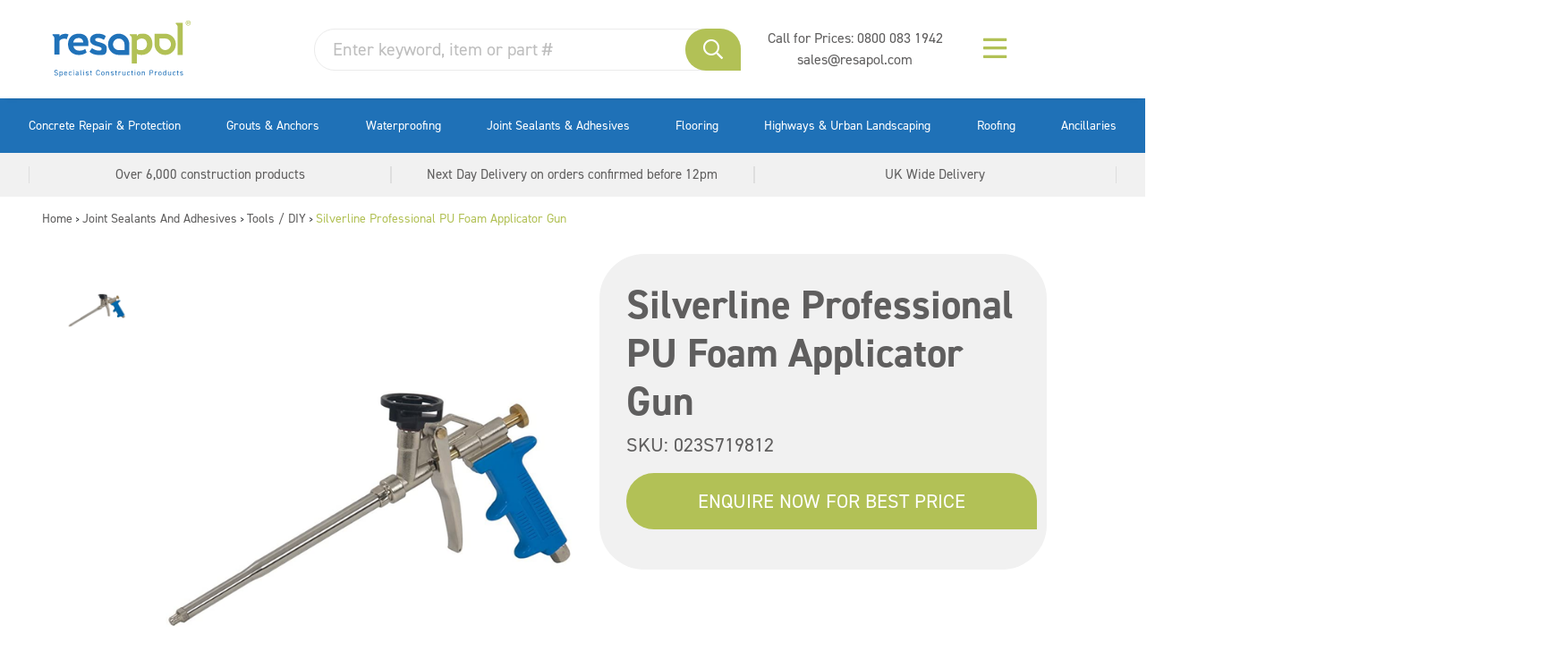

--- FILE ---
content_type: text/html; charset=UTF-8
request_url: https://www.resapol.com/product/silverline-professional-pu-foam-applicator-gun/
body_size: 48100
content:

<!doctype html>
<html lang="en-GB" class="no-js">

<head>

	<!-- End Google Tag Manager -->
	
	<meta charset="UTF-8">

	<link href="//www.google-analytics.com" rel="dns-prefetch">
	

			<link rel="shortcut icon" href="https://www.resapol.com/wp-content/themes/resapol-new-wp/assets/img/favicons/favicon.ico">

	<meta http-equiv="X-UA-Compatible" content="IE=edge">
	<meta name="viewport" content="width=device-width, initial-scale=1.0">

		<meta name="format-detection" content="telephone=no">

	<link rel="shortcut icon" href="https://www.resapol.com/wp-content/themes/resapol-new-wp/favicon.ico">
	<link rel="apple-touch-icon" sizes="180x180"
		href="https://www.resapol.com/wp-content/themes/resapol-new-wp/favicons/apple-touch-icon.png">
	<link rel="icon" type="image/png" sizes="32x32"
		href="https://www.resapol.com/wp-content/themes/resapol-new-wp/favicons/favicon-32x32.png">
	<link rel="icon" type="image/png" sizes="16x16"
		href="https://www.resapol.com/wp-content/themes/resapol-new-wp/favicons/favicon-16x16.png">
	<link rel="manifest" href="https://www.resapol.com/wp-content/themes/resapol-new-wp/favicons/site.webmanifest">
	<link rel="mask-icon" href="https://www.resapol.com/wp-content/themes/resapol-new-wp/favicons/safari-pinned-tab.svg"
		color="#5bbad5">
	<link rel="shortcut icon" href="https://www.resapol.com/wp-content/themes/resapol-new-wp/favicons/favicon.ico">


	<meta name='robots' content='index, follow, max-image-preview:large, max-snippet:-1, max-video-preview:-1' />
<script id="cookieyes" type="text/javascript" src="https://cdn-cookieyes.com/client_data/47f53e1d3496de5786525991/script.js"></script>
	<!-- This site is optimized with the Yoast SEO plugin v23.0 - https://yoast.com/wordpress/plugins/seo/ -->
	<title>Silverline Professional PU Foam Applicator Gun - Resapol</title><link rel="preload" data-rocket-preload as="font" href="https://use.typekit.net/af/c2b6e5/00000000000000007735afee/30/l?primer=7cdcb44be4a7db8877ffa5c0007b8dd865b3bbc383831fe2ea177f62257a9191&#038;fvd=n4&#038;v=3" crossorigin><link rel="preload" data-rocket-preload as="font" href="https://use.typekit.net/af/1fe1ce/00000000000000007735aff6/30/l?primer=7cdcb44be4a7db8877ffa5c0007b8dd865b3bbc383831fe2ea177f62257a9191&#038;fvd=n7&#038;v=3" crossorigin><link rel="preload" data-rocket-preload as="font" href="https://www.resapol.com/wp-content/plugins/woocommerce/assets/fonts/WooCommerce.woff2" crossorigin><link rel="preload" data-rocket-preload as="font" href="https://www.resapol.com/wp-content/themes/resapol-new-wp/assets/scss/vendor/fontawesome/webfonts/fa-brands-400.woff2" crossorigin><link rel="preload" data-rocket-preload as="font" href="https://www.resapol.com/wp-content/themes/resapol-new-wp/assets/fontawesome-pro/webfonts/fa-brands-400.woff2" crossorigin><link rel="preload" data-rocket-preload as="font" href="https://www.resapol.com/wp-content/themes/resapol-new-wp/assets/fontawesome-pro/webfonts/fa-regular-400.woff2" crossorigin><style id="wpr-usedcss">@font-face{font-family:din-2014;src:url("https://use.typekit.net/af/c2b6e5/00000000000000007735afee/30/l?primer=7cdcb44be4a7db8877ffa5c0007b8dd865b3bbc383831fe2ea177f62257a9191&fvd=n4&v=3") format("woff2"),url("https://use.typekit.net/af/c2b6e5/00000000000000007735afee/30/d?primer=7cdcb44be4a7db8877ffa5c0007b8dd865b3bbc383831fe2ea177f62257a9191&fvd=n4&v=3") format("woff"),url("https://use.typekit.net/af/c2b6e5/00000000000000007735afee/30/a?primer=7cdcb44be4a7db8877ffa5c0007b8dd865b3bbc383831fe2ea177f62257a9191&fvd=n4&v=3") format("opentype");font-display:swap;font-style:normal;font-weight:400;font-stretch:normal}@font-face{font-family:din-2014;src:url("https://use.typekit.net/af/1fe1ce/00000000000000007735aff6/30/l?primer=7cdcb44be4a7db8877ffa5c0007b8dd865b3bbc383831fe2ea177f62257a9191&fvd=n7&v=3") format("woff2"),url("https://use.typekit.net/af/1fe1ce/00000000000000007735aff6/30/d?primer=7cdcb44be4a7db8877ffa5c0007b8dd865b3bbc383831fe2ea177f62257a9191&fvd=n7&v=3") format("woff"),url("https://use.typekit.net/af/1fe1ce/00000000000000007735aff6/30/a?primer=7cdcb44be4a7db8877ffa5c0007b8dd865b3bbc383831fe2ea177f62257a9191&fvd=n7&v=3") format("opentype");font-display:swap;font-style:normal;font-weight:700;font-stretch:normal}img:is([sizes=auto i],[sizes^="auto," i]){contain-intrinsic-size:3000px 1500px}input:-webkit-autofill{-webkit-box-shadow:0 0 0 30px #fff inset}:root{--ss-primary-color:#5897fb;--ss-bg-color:#ffffff;--ss-font-color:#4d4d4d;--ss-font-placeholder-color:#8d8d8d;--ss-disabled-color:#dcdee2;--ss-border-color:#dcdee2;--ss-highlight-color:#fffb8c;--ss-success-color:#00b755;--ss-error-color:#dc3545;--ss-focus-color:#5897fb;--ss-main-height:30px;--ss-content-height:300px;--ss-spacing-l:7px;--ss-spacing-m:5px;--ss-spacing-s:3px;--ss-animation-timing:0.2s;--ss-border-radius:4px}:root{--iti-hover-color:rgba(0, 0, 0, .05);--iti-text-gray:#999;--iti-border-gray:#ccc;--iti-spacer-horizontal:8px;--iti-flag-height:15px;--iti-flag-width:20px;--iti-border-width:1px;--iti-arrow-height:4px;--iti-arrow-width:6px;--iti-triangle-border:calc(var(--iti-arrow-width) / 2);--iti-arrow-padding:6px;--iti-arrow-color:#555;--iti-input-padding:6px;--iti-right-hand-selected-country-padding:calc(var(--iti-spacer-horizontal) + var(--iti-spacer-horizontal) + var(--iti-flag-width));--iti-selected-country-arrow-padding:calc(var(--iti-arrow-padding) + var(--iti-arrow-padding) + var(--iti-flag-width) + var(--iti-spacer-horizontal) + var(--iti-arrow-width) + var(--iti-input-padding));--iti-mobile-popup-margin:30px}:where(.wp-block-button__link){border-radius:9999px;box-shadow:none;padding:calc(.667em + 2px) calc(1.333em + 2px);text-decoration:none}:root :where(.wp-block-button .wp-block-button__link.is-style-outline),:root :where(.wp-block-button.is-style-outline>.wp-block-button__link){border:2px solid;padding:.667em 1.333em}:root :where(.wp-block-button .wp-block-button__link.is-style-outline:not(.has-text-color)),:root :where(.wp-block-button.is-style-outline>.wp-block-button__link:not(.has-text-color)){color:currentColor}:root :where(.wp-block-button .wp-block-button__link.is-style-outline:not(.has-background)),:root :where(.wp-block-button.is-style-outline>.wp-block-button__link:not(.has-background)){background-color:initial;background-image:none}:where(.wp-block-calendar table:not(.has-background) th){background:#ddd}:where(.wp-block-columns){margin-bottom:1.75em}:where(.wp-block-columns.has-background){padding:1.25em 2.375em}:where(.wp-block-post-comments input[type=submit]){border:none}:where(.wp-block-cover-image:not(.has-text-color)),:where(.wp-block-cover:not(.has-text-color)){color:#fff}:where(.wp-block-cover-image.is-light:not(.has-text-color)),:where(.wp-block-cover.is-light:not(.has-text-color)){color:#000}:root :where(.wp-block-cover h1:not(.has-text-color)),:root :where(.wp-block-cover h2:not(.has-text-color)),:root :where(.wp-block-cover h3:not(.has-text-color)),:root :where(.wp-block-cover h4:not(.has-text-color)),:root :where(.wp-block-cover h5:not(.has-text-color)),:root :where(.wp-block-cover h6:not(.has-text-color)),:root :where(.wp-block-cover p:not(.has-text-color)){color:inherit}:where(.wp-block-file){margin-bottom:1.5em}:where(.wp-block-file__button){border-radius:2em;display:inline-block;padding:.5em 1em}:where(.wp-block-file__button):where(a):active,:where(.wp-block-file__button):where(a):focus,:where(.wp-block-file__button):where(a):hover,:where(.wp-block-file__button):where(a):visited{box-shadow:none;color:#fff;opacity:.85;text-decoration:none}:where(.wp-block-form-input__input){font-size:1em;margin-bottom:.5em;padding:0 .5em}:where(.wp-block-form-input__input)[type=date],:where(.wp-block-form-input__input)[type=datetime-local],:where(.wp-block-form-input__input)[type=datetime],:where(.wp-block-form-input__input)[type=email],:where(.wp-block-form-input__input)[type=month],:where(.wp-block-form-input__input)[type=number],:where(.wp-block-form-input__input)[type=password],:where(.wp-block-form-input__input)[type=search],:where(.wp-block-form-input__input)[type=tel],:where(.wp-block-form-input__input)[type=text],:where(.wp-block-form-input__input)[type=time],:where(.wp-block-form-input__input)[type=url],:where(.wp-block-form-input__input)[type=week]{border-style:solid;border-width:1px;line-height:2;min-height:2em}:where(.wp-block-group.wp-block-group-is-layout-constrained){position:relative}:root :where(.wp-block-image.is-style-rounded img,.wp-block-image .is-style-rounded img){border-radius:9999px}:where(.wp-block-latest-comments:not([style*=line-height] .wp-block-latest-comments__comment)){line-height:1.1}:where(.wp-block-latest-comments:not([style*=line-height] .wp-block-latest-comments__comment-excerpt p)){line-height:1.8}:root :where(.wp-block-latest-posts.is-grid){padding:0}:root :where(.wp-block-latest-posts.wp-block-latest-posts__list){padding-left:0}ul{box-sizing:border-box}:root :where(.wp-block-list.has-background){padding:1.25em 2.375em}:where(.wp-block-navigation.has-background .wp-block-navigation-item a:not(.wp-element-button)),:where(.wp-block-navigation.has-background .wp-block-navigation-submenu a:not(.wp-element-button)){padding:.5em 1em}:where(.wp-block-navigation .wp-block-navigation__submenu-container .wp-block-navigation-item a:not(.wp-element-button)),:where(.wp-block-navigation .wp-block-navigation__submenu-container .wp-block-navigation-submenu a:not(.wp-element-button)),:where(.wp-block-navigation .wp-block-navigation__submenu-container .wp-block-navigation-submenu button.wp-block-navigation-item__content),:where(.wp-block-navigation .wp-block-navigation__submenu-container .wp-block-pages-list__item button.wp-block-navigation-item__content){padding:.5em 1em}:root :where(p.has-background){padding:1.25em 2.375em}:where(p.has-text-color:not(.has-link-color)) a{color:inherit}:where(.wp-block-post-comments-form input:not([type=submit])),:where(.wp-block-post-comments-form textarea){border:1px solid #949494;font-family:inherit;font-size:1em}:where(.wp-block-post-comments-form input:where(:not([type=submit]):not([type=checkbox]))),:where(.wp-block-post-comments-form textarea){padding:calc(.667em + 2px)}:where(.wp-block-post-excerpt){box-sizing:border-box;margin-bottom:var(--wp--style--block-gap);margin-top:var(--wp--style--block-gap)}:where(.wp-block-preformatted.has-background){padding:1.25em 2.375em}:where(.wp-block-search__button){border:1px solid #ccc;padding:6px 10px}:where(.wp-block-search__input){appearance:none;border:1px solid #949494;flex-grow:1;font-family:inherit;font-size:inherit;font-style:inherit;font-weight:inherit;letter-spacing:inherit;line-height:inherit;margin-left:0;margin-right:0;min-width:3rem;padding:8px;text-decoration:unset!important;text-transform:inherit}:where(.wp-block-search__button-inside .wp-block-search__inside-wrapper){background-color:#fff;border:1px solid #949494;box-sizing:border-box;padding:4px}:where(.wp-block-search__button-inside .wp-block-search__inside-wrapper) .wp-block-search__input{border:none;border-radius:0;padding:0 4px}:where(.wp-block-search__button-inside .wp-block-search__inside-wrapper) .wp-block-search__input:focus{outline:0}:where(.wp-block-search__button-inside .wp-block-search__inside-wrapper) :where(.wp-block-search__button){padding:4px 8px}:root :where(.wp-block-separator.is-style-dots){height:auto;line-height:1;text-align:center}:root :where(.wp-block-separator.is-style-dots):before{color:currentColor;content:"···";font-family:serif;font-size:1.5em;letter-spacing:2em;padding-left:2em}:root :where(.wp-block-site-logo.is-style-rounded){border-radius:9999px}:where(.wp-block-social-links:not(.is-style-logos-only)) .wp-social-link{background-color:#f0f0f0;color:#444}:where(.wp-block-social-links:not(.is-style-logos-only)) .wp-social-link-amazon{background-color:#f90;color:#fff}:where(.wp-block-social-links:not(.is-style-logos-only)) .wp-social-link-bandcamp{background-color:#1ea0c3;color:#fff}:where(.wp-block-social-links:not(.is-style-logos-only)) .wp-social-link-behance{background-color:#0757fe;color:#fff}:where(.wp-block-social-links:not(.is-style-logos-only)) .wp-social-link-bluesky{background-color:#0a7aff;color:#fff}:where(.wp-block-social-links:not(.is-style-logos-only)) .wp-social-link-codepen{background-color:#1e1f26;color:#fff}:where(.wp-block-social-links:not(.is-style-logos-only)) .wp-social-link-deviantart{background-color:#02e49b;color:#fff}:where(.wp-block-social-links:not(.is-style-logos-only)) .wp-social-link-discord{background-color:#5865f2;color:#fff}:where(.wp-block-social-links:not(.is-style-logos-only)) .wp-social-link-dribbble{background-color:#e94c89;color:#fff}:where(.wp-block-social-links:not(.is-style-logos-only)) .wp-social-link-dropbox{background-color:#4280ff;color:#fff}:where(.wp-block-social-links:not(.is-style-logos-only)) .wp-social-link-etsy{background-color:#f45800;color:#fff}:where(.wp-block-social-links:not(.is-style-logos-only)) .wp-social-link-facebook{background-color:#0866ff;color:#fff}:where(.wp-block-social-links:not(.is-style-logos-only)) .wp-social-link-fivehundredpx{background-color:#000;color:#fff}:where(.wp-block-social-links:not(.is-style-logos-only)) .wp-social-link-flickr{background-color:#0461dd;color:#fff}:where(.wp-block-social-links:not(.is-style-logos-only)) .wp-social-link-foursquare{background-color:#e65678;color:#fff}:where(.wp-block-social-links:not(.is-style-logos-only)) .wp-social-link-github{background-color:#24292d;color:#fff}:where(.wp-block-social-links:not(.is-style-logos-only)) .wp-social-link-goodreads{background-color:#eceadd;color:#382110}:where(.wp-block-social-links:not(.is-style-logos-only)) .wp-social-link-google{background-color:#ea4434;color:#fff}:where(.wp-block-social-links:not(.is-style-logos-only)) .wp-social-link-gravatar{background-color:#1d4fc4;color:#fff}:where(.wp-block-social-links:not(.is-style-logos-only)) .wp-social-link-instagram{background-color:#f00075;color:#fff}:where(.wp-block-social-links:not(.is-style-logos-only)) .wp-social-link-lastfm{background-color:#e21b24;color:#fff}:where(.wp-block-social-links:not(.is-style-logos-only)) .wp-social-link-linkedin{background-color:#0d66c2;color:#fff}:where(.wp-block-social-links:not(.is-style-logos-only)) .wp-social-link-mastodon{background-color:#3288d4;color:#fff}:where(.wp-block-social-links:not(.is-style-logos-only)) .wp-social-link-medium{background-color:#000;color:#fff}:where(.wp-block-social-links:not(.is-style-logos-only)) .wp-social-link-meetup{background-color:#f6405f;color:#fff}:where(.wp-block-social-links:not(.is-style-logos-only)) .wp-social-link-patreon{background-color:#000;color:#fff}:where(.wp-block-social-links:not(.is-style-logos-only)) .wp-social-link-pinterest{background-color:#e60122;color:#fff}:where(.wp-block-social-links:not(.is-style-logos-only)) .wp-social-link-pocket{background-color:#ef4155;color:#fff}:where(.wp-block-social-links:not(.is-style-logos-only)) .wp-social-link-reddit{background-color:#ff4500;color:#fff}:where(.wp-block-social-links:not(.is-style-logos-only)) .wp-social-link-skype{background-color:#0478d7;color:#fff}:where(.wp-block-social-links:not(.is-style-logos-only)) .wp-social-link-snapchat{background-color:#fefc00;color:#fff;stroke:#000}:where(.wp-block-social-links:not(.is-style-logos-only)) .wp-social-link-soundcloud{background-color:#ff5600;color:#fff}:where(.wp-block-social-links:not(.is-style-logos-only)) .wp-social-link-spotify{background-color:#1bd760;color:#fff}:where(.wp-block-social-links:not(.is-style-logos-only)) .wp-social-link-telegram{background-color:#2aabee;color:#fff}:where(.wp-block-social-links:not(.is-style-logos-only)) .wp-social-link-threads{background-color:#000;color:#fff}:where(.wp-block-social-links:not(.is-style-logos-only)) .wp-social-link-tiktok{background-color:#000;color:#fff}:where(.wp-block-social-links:not(.is-style-logos-only)) .wp-social-link-tumblr{background-color:#011835;color:#fff}:where(.wp-block-social-links:not(.is-style-logos-only)) .wp-social-link-twitch{background-color:#6440a4;color:#fff}:where(.wp-block-social-links:not(.is-style-logos-only)) .wp-social-link-twitter{background-color:#1da1f2;color:#fff}:where(.wp-block-social-links:not(.is-style-logos-only)) .wp-social-link-vimeo{background-color:#1eb7ea;color:#fff}:where(.wp-block-social-links:not(.is-style-logos-only)) .wp-social-link-vk{background-color:#4680c2;color:#fff}:where(.wp-block-social-links:not(.is-style-logos-only)) .wp-social-link-wordpress{background-color:#3499cd;color:#fff}:where(.wp-block-social-links:not(.is-style-logos-only)) .wp-social-link-whatsapp{background-color:#25d366;color:#fff}:where(.wp-block-social-links:not(.is-style-logos-only)) .wp-social-link-x{background-color:#000;color:#fff}:where(.wp-block-social-links:not(.is-style-logos-only)) .wp-social-link-yelp{background-color:#d32422;color:#fff}:where(.wp-block-social-links:not(.is-style-logos-only)) .wp-social-link-youtube{background-color:red;color:#fff}:where(.wp-block-social-links.is-style-logos-only) .wp-social-link{background:0 0}:where(.wp-block-social-links.is-style-logos-only) .wp-social-link svg{height:1.25em;width:1.25em}:where(.wp-block-social-links.is-style-logos-only) .wp-social-link-amazon{color:#f90}:where(.wp-block-social-links.is-style-logos-only) .wp-social-link-bandcamp{color:#1ea0c3}:where(.wp-block-social-links.is-style-logos-only) .wp-social-link-behance{color:#0757fe}:where(.wp-block-social-links.is-style-logos-only) .wp-social-link-bluesky{color:#0a7aff}:where(.wp-block-social-links.is-style-logos-only) .wp-social-link-codepen{color:#1e1f26}:where(.wp-block-social-links.is-style-logos-only) .wp-social-link-deviantart{color:#02e49b}:where(.wp-block-social-links.is-style-logos-only) .wp-social-link-discord{color:#5865f2}:where(.wp-block-social-links.is-style-logos-only) .wp-social-link-dribbble{color:#e94c89}:where(.wp-block-social-links.is-style-logos-only) .wp-social-link-dropbox{color:#4280ff}:where(.wp-block-social-links.is-style-logos-only) .wp-social-link-etsy{color:#f45800}:where(.wp-block-social-links.is-style-logos-only) .wp-social-link-facebook{color:#0866ff}:where(.wp-block-social-links.is-style-logos-only) .wp-social-link-fivehundredpx{color:#000}:where(.wp-block-social-links.is-style-logos-only) .wp-social-link-flickr{color:#0461dd}:where(.wp-block-social-links.is-style-logos-only) .wp-social-link-foursquare{color:#e65678}:where(.wp-block-social-links.is-style-logos-only) .wp-social-link-github{color:#24292d}:where(.wp-block-social-links.is-style-logos-only) .wp-social-link-goodreads{color:#382110}:where(.wp-block-social-links.is-style-logos-only) .wp-social-link-google{color:#ea4434}:where(.wp-block-social-links.is-style-logos-only) .wp-social-link-gravatar{color:#1d4fc4}:where(.wp-block-social-links.is-style-logos-only) .wp-social-link-instagram{color:#f00075}:where(.wp-block-social-links.is-style-logos-only) .wp-social-link-lastfm{color:#e21b24}:where(.wp-block-social-links.is-style-logos-only) .wp-social-link-linkedin{color:#0d66c2}:where(.wp-block-social-links.is-style-logos-only) .wp-social-link-mastodon{color:#3288d4}:where(.wp-block-social-links.is-style-logos-only) .wp-social-link-medium{color:#000}:where(.wp-block-social-links.is-style-logos-only) .wp-social-link-meetup{color:#f6405f}:where(.wp-block-social-links.is-style-logos-only) .wp-social-link-patreon{color:#000}:where(.wp-block-social-links.is-style-logos-only) .wp-social-link-pinterest{color:#e60122}:where(.wp-block-social-links.is-style-logos-only) .wp-social-link-pocket{color:#ef4155}:where(.wp-block-social-links.is-style-logos-only) .wp-social-link-reddit{color:#ff4500}:where(.wp-block-social-links.is-style-logos-only) .wp-social-link-skype{color:#0478d7}:where(.wp-block-social-links.is-style-logos-only) .wp-social-link-snapchat{color:#fff;stroke:#000}:where(.wp-block-social-links.is-style-logos-only) .wp-social-link-soundcloud{color:#ff5600}:where(.wp-block-social-links.is-style-logos-only) .wp-social-link-spotify{color:#1bd760}:where(.wp-block-social-links.is-style-logos-only) .wp-social-link-telegram{color:#2aabee}:where(.wp-block-social-links.is-style-logos-only) .wp-social-link-threads{color:#000}:where(.wp-block-social-links.is-style-logos-only) .wp-social-link-tiktok{color:#000}:where(.wp-block-social-links.is-style-logos-only) .wp-social-link-tumblr{color:#011835}:where(.wp-block-social-links.is-style-logos-only) .wp-social-link-twitch{color:#6440a4}:where(.wp-block-social-links.is-style-logos-only) .wp-social-link-twitter{color:#1da1f2}:where(.wp-block-social-links.is-style-logos-only) .wp-social-link-vimeo{color:#1eb7ea}:where(.wp-block-social-links.is-style-logos-only) .wp-social-link-vk{color:#4680c2}:where(.wp-block-social-links.is-style-logos-only) .wp-social-link-whatsapp{color:#25d366}:where(.wp-block-social-links.is-style-logos-only) .wp-social-link-wordpress{color:#3499cd}:where(.wp-block-social-links.is-style-logos-only) .wp-social-link-x{color:#000}:where(.wp-block-social-links.is-style-logos-only) .wp-social-link-yelp{color:#d32422}:where(.wp-block-social-links.is-style-logos-only) .wp-social-link-youtube{color:red}:root :where(.wp-block-social-links .wp-social-link a){padding:.25em}:root :where(.wp-block-social-links.is-style-logos-only .wp-social-link a){padding:0}:root :where(.wp-block-social-links.is-style-pill-shape .wp-social-link a){padding-left:.6666666667em;padding-right:.6666666667em}:root :where(.wp-block-tag-cloud.is-style-outline){display:flex;flex-wrap:wrap;gap:1ch}:root :where(.wp-block-tag-cloud.is-style-outline a){border:1px solid;font-size:unset!important;margin-right:0;padding:1ch 2ch;text-decoration:none!important}:root :where(.wp-block-table-of-contents){box-sizing:border-box}:where(.wp-block-term-description){box-sizing:border-box;margin-bottom:var(--wp--style--block-gap);margin-top:var(--wp--style--block-gap)}:where(pre.wp-block-verse){font-family:inherit}.entry-content{counter-reset:footnotes}:root{--wp-block-synced-color:#7a00df;--wp-block-synced-color--rgb:122,0,223;--wp-bound-block-color:var(--wp-block-synced-color);--wp-editor-canvas-background:#ddd;--wp-admin-theme-color:#007cba;--wp-admin-theme-color--rgb:0,124,186;--wp-admin-theme-color-darker-10:#006ba1;--wp-admin-theme-color-darker-10--rgb:0,107,160.5;--wp-admin-theme-color-darker-20:#005a87;--wp-admin-theme-color-darker-20--rgb:0,90,135;--wp-admin-border-width-focus:2px}@media (min-resolution:192dpi){:root{--wp-admin-border-width-focus:1.5px}}:root{--wp--preset--font-size--normal:16px;--wp--preset--font-size--huge:42px}.screen-reader-text{border:0;clip-path:inset(50%);height:1px;margin:-1px;overflow:hidden;padding:0;position:absolute;width:1px;word-wrap:normal!important}.screen-reader-text:focus{background-color:#ddd;clip-path:none;color:#444;display:block;font-size:1em;height:auto;left:5px;line-height:normal;padding:15px 23px 14px;text-decoration:none;top:5px;width:auto;z-index:100000}html :where(.has-border-color){border-style:solid}html :where([style*=border-top-color]){border-top-style:solid}html :where([style*=border-right-color]){border-right-style:solid}html :where([style*=border-bottom-color]){border-bottom-style:solid}html :where([style*=border-left-color]){border-left-style:solid}html :where([style*=border-width]){border-style:solid}html :where([style*=border-top-width]){border-top-style:solid}html :where([style*=border-right-width]){border-right-style:solid}html :where([style*=border-bottom-width]){border-bottom-style:solid}html :where([style*=border-left-width]){border-left-style:solid}html :where(img[class*=wp-image-]){height:auto;max-width:100%}:where(figure){margin:0 0 1em}html :where(.is-position-sticky){--wp-admin--admin-bar--position-offset:var(--wp-admin--admin-bar--height,0px)}@media screen and (max-width:600px){html :where(.is-position-sticky){--wp-admin--admin-bar--position-offset:0px}}.screen-reader-text{clip:rect(1px,1px,1px,1px);word-wrap:normal!important;border:0;clip-path:inset(50%);height:1px;margin:-1px;overflow:hidden;overflow-wrap:normal!important;padding:0;position:absolute!important;width:1px}.screen-reader-text:focus{clip:auto!important;background-color:#fff;border-radius:3px;box-shadow:0 0 2px 2px rgba(0,0,0,.6);clip-path:none;color:#2b2d2f;display:block;font-size:.875rem;font-weight:700;height:auto;left:5px;line-height:normal;padding:15px 23px 14px;text-decoration:none;top:5px;width:auto;z-index:100000}.wc-block-components-notice-banner{align-content:flex-start;align-items:stretch;background-color:#fff;border:1px solid #2f2f2f;border-radius:4px;box-sizing:border-box;color:#2f2f2f;display:flex;font-size:.875em;font-weight:400;gap:12px;line-height:1.5;margin:16px 0;padding:16px!important}.wc-block-components-notice-banner>svg{fill:#fff;background-color:#2f2f2f;border-radius:50%;flex-grow:0;flex-shrink:0;height:100%;padding:2px}.wc-block-components-notice-banner:focus{outline-width:0}.wc-block-components-notice-banner:focus-visible{outline-style:solid;outline-width:2px}:root{--wp--preset--aspect-ratio--square:1;--wp--preset--aspect-ratio--4-3:4/3;--wp--preset--aspect-ratio--3-4:3/4;--wp--preset--aspect-ratio--3-2:3/2;--wp--preset--aspect-ratio--2-3:2/3;--wp--preset--aspect-ratio--16-9:16/9;--wp--preset--aspect-ratio--9-16:9/16;--wp--preset--color--black:#000000;--wp--preset--color--cyan-bluish-gray:#abb8c3;--wp--preset--color--white:#ffffff;--wp--preset--color--pale-pink:#f78da7;--wp--preset--color--vivid-red:#cf2e2e;--wp--preset--color--luminous-vivid-orange:#ff6900;--wp--preset--color--luminous-vivid-amber:#fcb900;--wp--preset--color--light-green-cyan:#7bdcb5;--wp--preset--color--vivid-green-cyan:#00d084;--wp--preset--color--pale-cyan-blue:#8ed1fc;--wp--preset--color--vivid-cyan-blue:#0693e3;--wp--preset--color--vivid-purple:#9b51e0;--wp--preset--gradient--vivid-cyan-blue-to-vivid-purple:linear-gradient(135deg,rgb(6, 147, 227) 0%,rgb(155, 81, 224) 100%);--wp--preset--gradient--light-green-cyan-to-vivid-green-cyan:linear-gradient(135deg,rgb(122, 220, 180) 0%,rgb(0, 208, 130) 100%);--wp--preset--gradient--luminous-vivid-amber-to-luminous-vivid-orange:linear-gradient(135deg,rgb(252, 185, 0) 0%,rgb(255, 105, 0) 100%);--wp--preset--gradient--luminous-vivid-orange-to-vivid-red:linear-gradient(135deg,rgb(255, 105, 0) 0%,rgb(207, 46, 46) 100%);--wp--preset--gradient--very-light-gray-to-cyan-bluish-gray:linear-gradient(135deg,rgb(238, 238, 238) 0%,rgb(169, 184, 195) 100%);--wp--preset--gradient--cool-to-warm-spectrum:linear-gradient(135deg,rgb(74, 234, 220) 0%,rgb(151, 120, 209) 20%,rgb(207, 42, 186) 40%,rgb(238, 44, 130) 60%,rgb(251, 105, 98) 80%,rgb(254, 248, 76) 100%);--wp--preset--gradient--blush-light-purple:linear-gradient(135deg,rgb(255, 206, 236) 0%,rgb(152, 150, 240) 100%);--wp--preset--gradient--blush-bordeaux:linear-gradient(135deg,rgb(254, 205, 165) 0%,rgb(254, 45, 45) 50%,rgb(107, 0, 62) 100%);--wp--preset--gradient--luminous-dusk:linear-gradient(135deg,rgb(255, 203, 112) 0%,rgb(199, 81, 192) 50%,rgb(65, 88, 208) 100%);--wp--preset--gradient--pale-ocean:linear-gradient(135deg,rgb(255, 245, 203) 0%,rgb(182, 227, 212) 50%,rgb(51, 167, 181) 100%);--wp--preset--gradient--electric-grass:linear-gradient(135deg,rgb(202, 248, 128) 0%,rgb(113, 206, 126) 100%);--wp--preset--gradient--midnight:linear-gradient(135deg,rgb(2, 3, 129) 0%,rgb(40, 116, 252) 100%);--wp--preset--font-size--small:13px;--wp--preset--font-size--medium:20px;--wp--preset--font-size--large:36px;--wp--preset--font-size--x-large:42px;--wp--preset--spacing--20:0.44rem;--wp--preset--spacing--30:0.67rem;--wp--preset--spacing--40:1rem;--wp--preset--spacing--50:1.5rem;--wp--preset--spacing--60:2.25rem;--wp--preset--spacing--70:3.38rem;--wp--preset--spacing--80:5.06rem;--wp--preset--shadow--natural:6px 6px 9px rgba(0, 0, 0, .2);--wp--preset--shadow--deep:12px 12px 50px rgba(0, 0, 0, .4);--wp--preset--shadow--sharp:6px 6px 0px rgba(0, 0, 0, .2);--wp--preset--shadow--outlined:6px 6px 0px -3px rgb(255, 255, 255),6px 6px rgb(0, 0, 0);--wp--preset--shadow--crisp:6px 6px 0px rgb(0, 0, 0)}:where(.is-layout-flex){gap:.5em}:where(.is-layout-grid){gap:.5em}:where(.wp-block-columns.is-layout-flex){gap:2em}:where(.wp-block-columns.is-layout-grid){gap:2em}:where(.wp-block-post-template.is-layout-flex){gap:1.25em}:where(.wp-block-post-template.is-layout-grid){gap:1.25em}.woocommerce .woocommerce-error .button,.woocommerce .woocommerce-info .button,.woocommerce .woocommerce-message .button,.woocommerce-page .woocommerce-error .button,.woocommerce-page .woocommerce-info .button,.woocommerce-page .woocommerce-message .button{float:right}.woocommerce img,.woocommerce-page img{height:auto;max-width:100%}.woocommerce #content div.product div.images,.woocommerce div.product div.images,.woocommerce-page #content div.product div.images,.woocommerce-page div.product div.images{float:left;width:48%}.woocommerce #content div.product div.thumbnails::after,.woocommerce #content div.product div.thumbnails::before,.woocommerce div.product div.thumbnails::after,.woocommerce div.product div.thumbnails::before,.woocommerce-page #content div.product div.thumbnails::after,.woocommerce-page #content div.product div.thumbnails::before,.woocommerce-page div.product div.thumbnails::after,.woocommerce-page div.product div.thumbnails::before{content:" ";display:table}.woocommerce #content div.product div.thumbnails::after,.woocommerce div.product div.thumbnails::after,.woocommerce-page #content div.product div.thumbnails::after,.woocommerce-page div.product div.thumbnails::after{clear:both}.woocommerce #content div.product div.thumbnails a,.woocommerce div.product div.thumbnails a,.woocommerce-page #content div.product div.thumbnails a,.woocommerce-page div.product div.thumbnails a{float:left;width:30.75%;margin-right:3.8%;margin-bottom:1em}.woocommerce #content div.product div.thumbnails a.last,.woocommerce div.product div.thumbnails a.last,.woocommerce-page #content div.product div.thumbnails a.last,.woocommerce-page div.product div.thumbnails a.last{margin-right:0}.woocommerce #content div.product div.thumbnails a.first,.woocommerce div.product div.thumbnails a.first,.woocommerce-page #content div.product div.thumbnails a.first,.woocommerce-page div.product div.thumbnails a.first{clear:both}.woocommerce div.product div.thumbnails.columns-1 a{width:100%;margin-right:0;float:none}.woocommerce div.product div.thumbnails.columns-2 a{width:48%}.woocommerce div.product div.thumbnails.columns-4 a{width:22.05%}.woocommerce div.product div.thumbnails.columns-5 a{width:16.9%}.woocommerce #content div.product div.summary,.woocommerce div.product div.summary,.woocommerce-page #content div.product div.summary,.woocommerce-page div.product div.summary{float:right;width:48%;clear:none}.woocommerce #content div.product .woocommerce-tabs,.woocommerce div.product .woocommerce-tabs,.woocommerce-page #content div.product .woocommerce-tabs,.woocommerce-page div.product .woocommerce-tabs{clear:both}.woocommerce div.product .woocommerce-tabs ul.tabs::after,.woocommerce div.product .woocommerce-tabs ul.tabs::before{content:" ";display:table}.woocommerce div.product .woocommerce-tabs ul.tabs::after{clear:both}.woocommerce div.product .woocommerce-tabs ul.tabs li{display:inline-block}.woocommerce div.product #reviews .comment::after,.woocommerce div.product #reviews .comment::before{content:" ";display:table}.woocommerce div.product #reviews .comment::after{clear:both}.woocommerce div.product #reviews .comment img{float:right;height:auto}.woocommerce ul.products,.woocommerce-page ul.products{clear:both}.woocommerce ul.products::after,.woocommerce ul.products::before,.woocommerce-page ul.products::after,.woocommerce-page ul.products::before{content:" ";display:table}.woocommerce ul.products::after,.woocommerce-page ul.products::after{clear:both}.woocommerce ul.products li.product,.woocommerce-page ul.products li.product{float:left;margin:0 3.8% 2.992em 0;padding:0;position:relative;width:22.05%;margin-left:0}.woocommerce ul.products li.first,.woocommerce-page ul.products li.first{clear:both}.woocommerce ul.products li.last,.woocommerce-page ul.products li.last{margin-right:0}.woocommerce .woocommerce-result-count,.woocommerce-page .woocommerce-result-count{float:left}.woocommerce .woocommerce-ordering,.woocommerce-page .woocommerce-ordering{float:right}.woocommerce #content table.cart img,.woocommerce table.cart img,.woocommerce-page #content table.cart img,.woocommerce-page table.cart img{height:auto}.woocommerce form .form-row::after,.woocommerce form .form-row::before,.woocommerce-page form .form-row::after,.woocommerce-page form .form-row::before{content:" ";display:table}.woocommerce form .form-row::after,.woocommerce-page form .form-row::after{clear:both}.woocommerce form .form-row label,.woocommerce-page form .form-row label{display:block}.woocommerce form .form-row label.checkbox,.woocommerce-page form .form-row label.checkbox{display:inline}.woocommerce form .form-row select,.woocommerce-page form .form-row select{width:100%}.woocommerce form .password-input,.woocommerce-page form .password-input{display:flex;flex-direction:column;justify-content:center;position:relative}.woocommerce form .password-input input[type=password],.woocommerce-page form .password-input input[type=password]{padding-right:2.5rem}.woocommerce form .password-input input::-ms-reveal,.woocommerce-page form .password-input input::-ms-reveal{display:none}.woocommerce form .show-password-input,.woocommerce-page form .show-password-input{background-color:transparent;border-radius:0;border:0;color:var(--wc-form-color-text,#000);cursor:pointer;font-size:inherit;line-height:inherit;margin:0;padding:0;position:absolute;right:.7em;text-decoration:none;top:50%;transform:translateY(-50%);-moz-osx-font-smoothing:inherit;-webkit-appearance:none;-webkit-font-smoothing:inherit}.woocommerce form .show-password-input::before,.woocommerce-page form .show-password-input::before{background-repeat:no-repeat;background-size:cover;background-image:url('data:image/svg+xml,<svg width="20" height="20" viewBox="0 0 20 20" fill="none" xmlns="http://www.w3.org/2000/svg"><path d="M17.3 3.3C16.9 2.9 16.2 2.9 15.7 3.3L13.3 5.7C12.2437 5.3079 11.1267 5.1048 10 5.1C6.2 5.2 2.8 7.2 1 10.5C1.2 10.9 1.5 11.3 1.8 11.7C2.6 12.8 3.6 13.7 4.7 14.4L3 16.1C2.6 16.5 2.5 17.2 3 17.7C3.4 18.1 4.1 18.2 4.6 17.7L17.3 4.9C17.7 4.4 17.7 3.7 17.3 3.3ZM6.7 12.3L5.4 13.6C4.2 12.9 3.1 11.9 2.3 10.7C3.5 9 5.1 7.8 7 7.2C5.7 8.6 5.6 10.8 6.7 12.3ZM10.1 9C9.6 8.5 9.7 7.7 10.2 7.2C10.7 6.8 11.4 6.8 11.9 7.2L10.1 9ZM18.3 9.5C17.8 8.8 17.2 8.1 16.5 7.6L15.5 8.6C16.3 9.2 17 9.9 17.6 10.8C15.9 13.4 13 15 9.9 15H9.1L8.1 16C8.8 15.9 9.4 16 10 16C13.3 16 16.4 14.4 18.3 11.7C18.6 11.3 18.8 10.9 19.1 10.5C18.8 10.2 18.6 9.8 18.3 9.5ZM14 10L10 14C12.2 14 14 12.2 14 10Z" fill="%23111111"/></svg>');content:"";display:block;height:22px;width:22px}.woocommerce form .show-password-input.display-password::before,.woocommerce-page form .show-password-input.display-password::before{background-image:url('data:image/svg+xml,<svg width="20" height="20" viewBox="0 0 20 20" fill="none" xmlns="http://www.w3.org/2000/svg"><path d="M18.3 9.49999C15 4.89999 8.50002 3.79999 3.90002 7.19999C2.70002 8.09999 1.70002 9.29999 0.900024 10.6C1.10002 11 1.40002 11.4 1.70002 11.8C5.00002 16.4 11.3 17.4 15.9 14.2C16.8 13.5 17.6 12.8 18.3 11.8C18.6 11.4 18.8 11 19.1 10.6C18.8 10.2 18.6 9.79999 18.3 9.49999ZM10.1 7.19999C10.6 6.69999 11.4 6.69999 11.9 7.19999C12.4 7.69999 12.4 8.49999 11.9 8.99999C11.4 9.49999 10.6 9.49999 10.1 8.99999C9.60003 8.49999 9.60003 7.69999 10.1 7.19999ZM10 14.9C6.90002 14.9 4.00002 13.3 2.30002 10.7C3.50002 8.99999 5.10002 7.79999 7.00002 7.19999C6.30002 7.99999 6.00002 8.89999 6.00002 9.89999C6.00002 12.1 7.70002 14 10 14C12.2 14 14.1 12.3 14.1 9.99999V9.89999C14.1 8.89999 13.7 7.89999 13 7.19999C14.9 7.79999 16.5 8.99999 17.7 10.7C16 13.3 13.1 14.9 10 14.9Z" fill="%23111111"/></svg>')}.woocommerce #payment .form-row select,.woocommerce-page #payment .form-row select{width:auto}:root{--woocommerce:#720eec;--wc-green:#7ad03a;--wc-red:#a00;--wc-orange:#ffba00;--wc-blue:#2ea2cc;--wc-primary:#720eec;--wc-primary-text:#fcfbfe;--wc-secondary:#e9e6ed;--wc-secondary-text:#515151;--wc-highlight:#958e09;--wc-highligh-text:white;--wc-content-bg:#fff;--wc-subtext:#767676;--wc-form-border-color:rgba(32, 7, 7, .8);--wc-form-border-radius:4px;--wc-form-border-width:1px}@keyframes spin{100%{transform:rotate(360deg)}}@font-face{font-display:swap;font-family:WooCommerce;src:url(https://www.resapol.com/wp-content/plugins/woocommerce/assets/fonts/WooCommerce.woff2) format("woff2"),url(https://www.resapol.com/wp-content/plugins/woocommerce/assets/fonts/WooCommerce.woff) format("woff"),url(https://www.resapol.com/wp-content/plugins/woocommerce/assets/fonts/WooCommerce.ttf) format("truetype");font-weight:400;font-style:normal}.woocommerce form .form-row{padding:3px;margin:0 0 6px}.woocommerce form .form-row [placeholder]:focus::-webkit-input-placeholder{-webkit-transition:opacity .5s .5s;transition:opacity .5s .5s ease;opacity:0}.woocommerce form .form-row label{line-height:2}.woocommerce form .form-row label.hidden{visibility:hidden}.woocommerce form .form-row label.inline{display:inline}.woocommerce form .form-row .woocommerce-input-wrapper .description{background:#1e85be;color:#fff;border-radius:3px;padding:1em;margin:.5em 0 0;clear:both;display:none;position:relative}.woocommerce form .form-row .woocommerce-input-wrapper .description a{color:#fff;text-decoration:underline;border:0;box-shadow:none}.woocommerce form .form-row .woocommerce-input-wrapper .description::before{left:50%;top:0;margin-top:-4px;transform:translateX(-50%) rotate(180deg);content:"";position:absolute;border-width:4px 6px 0;border-style:solid;border-color:#1e85be transparent transparent;z-index:100;display:block}.woocommerce form .form-row select{font-family:inherit;font-weight:400;letter-spacing:normal;padding:.5em;display:block;background-color:var(--wc-form-color-background,#fff);border:var(--wc-form-border-width) solid var(--wc-form-border-color);border-radius:var(--wc-form-border-radius);color:var(--wc-form-color-text,#000);box-sizing:border-box;width:100%;margin:0;line-height:normal;height:auto}.woocommerce form .form-row select:focus{border-color:currentColor}.woocommerce form .form-row select{cursor:pointer;appearance:none;padding-right:3em;background-image:url([data-uri]);background-repeat:no-repeat;background-size:16px;background-position:calc(100% - .5em) 50%}.woocommerce form .form-row textarea{height:4em;line-height:1.5;box-shadow:none}.woocommerce form .form-row .required{color:var(--wc-red);font-weight:700;border:0!important;text-decoration:none;visibility:hidden}.woocommerce form .form-row ::-webkit-input-placeholder{line-height:normal}.woocommerce form .form-row :-moz-placeholder{line-height:normal}.woocommerce form .form-row :-ms-input-placeholder{line-height:normal}.woocommerce-store-notice{position:absolute;top:0;left:0;right:0;margin:0;width:100%;font-size:1em;padding:1em 0;text-align:center;background-color:#720eec;color:#fcfbfe;z-index:99998;box-shadow:0 1px 1em rgba(0,0,0,.2);display:none}.woocommerce-store-notice a{color:#fcfbfe;text-decoration:underline}.screen-reader-text{clip:rect(1px,1px,1px,1px);height:1px;overflow:hidden;position:absolute!important;width:1px;word-wrap:normal!important}.clear{clear:both}.woocommerce .blockUI.blockOverlay{position:relative}.woocommerce .blockUI.blockOverlay::before{height:1em;width:1em;display:block;position:absolute;top:50%;left:50%;margin-left:-.5em;margin-top:-.5em;content:"";animation:1s ease-in-out infinite spin;background:url(https://www.resapol.com/wp-content/plugins/woocommerce/assets/images/icons/loader.svg) center center;background-size:cover;line-height:1;text-align:center;font-size:2em;color:rgba(0,0,0,.75)}.woocommerce a.remove{display:block;font-size:1.5em;height:1em;width:1em;text-align:center;line-height:1;border-radius:100%;color:var(--wc-red)!important;text-decoration:none;font-weight:700;border:0}.woocommerce a.remove:hover{color:#fff!important;background:var(--wc-red)}.woocommerce .woocommerce-breadcrumb{margin:0 0 1em;padding:0}.woocommerce .woocommerce-breadcrumb::after,.woocommerce .woocommerce-breadcrumb::before{content:" ";display:table}.woocommerce .woocommerce-breadcrumb::after{clear:both}.woocommerce div.product{margin-bottom:0;position:relative}.woocommerce div.product .product_title{clear:none;margin-top:0;padding:0}.woocommerce div.product p.price ins,.woocommerce div.product span.price ins{background:inherit;font-weight:700;display:inline-block}.woocommerce div.product p.price del,.woocommerce div.product span.price del{opacity:.5;display:inline-block}.woocommerce div.product p.stock{font-size:.92em}.woocommerce div.product .woocommerce-product-rating{margin-bottom:1.618em}.woocommerce div.product div.images{margin-bottom:2em}.woocommerce div.product div.images img{display:block;width:100%;height:auto;box-shadow:none}.woocommerce div.product div.images div.thumbnails{padding-top:1em}.woocommerce div.product div.images.woocommerce-product-gallery{position:relative}.woocommerce div.product div.images .woocommerce-product-gallery__wrapper{transition:all cubic-bezier(.795,-.035,0,1) .5s;margin:0;padding:0}.woocommerce div.product div.images .woocommerce-product-gallery__wrapper .zoomImg{background-color:#fff;opacity:0}.woocommerce div.product div.images .woocommerce-product-gallery__image--placeholder{border:1px solid #f2f2f2}.woocommerce div.product div.images .woocommerce-product-gallery__image:nth-child(n+2){width:25%;display:inline-block}.woocommerce div.product div.images .woocommerce-product-gallery__image a{display:block;outline-offset:-2px}.woocommerce div.product div.images .woocommerce-product-gallery__trigger{background:#fff;border:none;box-sizing:content-box;border-radius:100%;cursor:pointer;font-size:2em;height:36px;padding:0;position:absolute;right:.5em;text-indent:-9999px;top:.5em;width:36px;z-index:99}.woocommerce div.product div.images .woocommerce-product-gallery__trigger::before{border:2px solid #000;border-radius:100%;box-sizing:content-box;content:"";display:block;height:10px;left:9px;top:9px;position:absolute;width:10px}.woocommerce div.product div.images .woocommerce-product-gallery__trigger::after{background:#000;border-radius:6px;box-sizing:content-box;content:"";display:block;height:8px;left:22px;position:absolute;top:19px;transform:rotate(-45deg);width:2px}.woocommerce div.product div.images .woocommerce-product-gallery__trigger span[aria-hidden=true]{border:0;clip-path:inset(50%);height:1px;left:50%;margin:-1px;overflow:hidden;position:absolute;top:50%;width:1px}.woocommerce div.product div.images .flex-control-thumbs{overflow:hidden;zoom:1;margin:0;padding:0}.woocommerce div.product div.images .flex-control-thumbs li{width:25%;float:left;margin:0;list-style:none}.woocommerce div.product div.images .flex-control-thumbs li img{cursor:pointer;opacity:.5;margin:0}.woocommerce div.product div.images .flex-control-thumbs li img.flex-active,.woocommerce div.product div.images .flex-control-thumbs li img:hover{opacity:1}.woocommerce div.product .woocommerce-product-gallery--columns-3 .flex-control-thumbs li:nth-child(3n+1){clear:left}.woocommerce div.product .woocommerce-product-gallery--columns-4 .flex-control-thumbs li:nth-child(4n+1){clear:left}.woocommerce div.product .woocommerce-product-gallery--columns-5 .flex-control-thumbs li:nth-child(5n+1){clear:left}.woocommerce div.product div.summary{margin-bottom:2em}.woocommerce div.product div.social{text-align:right;margin:0 0 1em}.woocommerce div.product div.social span{margin:0 0 0 2px}.woocommerce div.product div.social span span{margin:0}.woocommerce div.product div.social span .stButton .chicklets{padding-left:16px;width:0}.woocommerce div.product div.social iframe{float:left;margin-top:3px}.woocommerce div.product .woocommerce-tabs ul.tabs{list-style:none;padding:0 0 0 1em;margin:0 0 1.618em;overflow:hidden;position:relative}.woocommerce div.product .woocommerce-tabs ul.tabs li{border:1px solid #cfc8d8;background-color:#e9e6ed;color:#515151;display:inline-block;position:relative;z-index:0;border-radius:4px 4px 0 0;margin:0 -5px;padding:0 1em}.woocommerce div.product .woocommerce-tabs ul.tabs li a{display:inline-block;padding:.5em 0;font-weight:700;color:#515151;text-decoration:none}.woocommerce div.product .woocommerce-tabs ul.tabs li a:hover{text-decoration:none;color:#6b6b6b}.woocommerce div.product .woocommerce-tabs ul.tabs li.active{background:#fff;color:#515151;z-index:2;border-bottom-color:#fff}.woocommerce div.product .woocommerce-tabs ul.tabs li.active a{color:inherit;text-shadow:inherit}.woocommerce div.product .woocommerce-tabs ul.tabs li.active::before{box-shadow:2px 2px 0 #fff}.woocommerce div.product .woocommerce-tabs ul.tabs li.active::after{box-shadow:-2px 2px 0 #fff}.woocommerce div.product .woocommerce-tabs ul.tabs li::after,.woocommerce div.product .woocommerce-tabs ul.tabs li::before{border:1px solid #cfc8d8;position:absolute;bottom:-1px;width:5px;height:5px;content:" ";box-sizing:border-box}.woocommerce div.product .woocommerce-tabs ul.tabs li::before{left:-5px;border-bottom-right-radius:4px;border-width:0 1px 1px 0;box-shadow:2px 2px 0 #e9e6ed}.woocommerce div.product .woocommerce-tabs ul.tabs li::after{right:-5px;border-bottom-left-radius:4px;border-width:0 0 1px 1px;box-shadow:-2px 2px 0 #e9e6ed}.woocommerce div.product .woocommerce-tabs ul.tabs::before{position:absolute;content:" ";width:100%;bottom:0;left:0;border-bottom:1px solid #cfc8d8;z-index:1}.woocommerce div.product .woocommerce-tabs .panel{margin:0 0 2em;padding:0}.woocommerce div.product p.cart{margin-bottom:2em}.woocommerce div.product p.cart::after,.woocommerce div.product p.cart::before{content:" ";display:table}.woocommerce div.product p.cart::after{clear:both}.woocommerce div.product form.cart{margin-bottom:2em}.woocommerce div.product form.cart::after,.woocommerce div.product form.cart::before{content:" ";display:table}.woocommerce div.product form.cart::after{clear:both}.woocommerce div.product form.cart div.quantity{float:left;margin:0 4px 0 0}.woocommerce div.product form.cart table{border-width:0 0 1px}.woocommerce div.product form.cart table td{padding-left:0}.woocommerce div.product form.cart table div.quantity{float:none;margin:0}.woocommerce div.product form.cart table small.stock{display:block;float:none}.woocommerce div.product form.cart .variations{margin-bottom:1em;border:0;width:100%}.woocommerce div.product form.cart .variations td,.woocommerce div.product form.cart .variations th{border:0;line-height:2em;vertical-align:top}.woocommerce div.product form.cart .variations label{font-weight:700;text-align:left}.woocommerce div.product form.cart .variations select{max-width:100%;min-width:75%;display:inline-block;margin-right:1em;appearance:none;-webkit-appearance:none;-moz-appearance:none;padding-right:3em;background:url([data-uri]) no-repeat;background-size:16px;-webkit-background-size:16px;background-position:calc(100% - 12px) 50%;-webkit-background-position:calc(100% - 12px) 50%}.woocommerce div.product form.cart .variations td.label{padding-right:1em}.woocommerce div.product form.cart .woocommerce-variation-description p{margin-bottom:1em}.woocommerce div.product form.cart .reset_variations{visibility:hidden;font-size:.83em}.woocommerce div.product form.cart .wc-no-matching-variations{display:none}.woocommerce div.product form.cart .button{vertical-align:middle;float:left}.woocommerce div.product form.cart .group_table td.woocommerce-grouped-product-list-item__label{padding-right:1em;padding-left:1em}.woocommerce div.product form.cart .group_table td{vertical-align:top;padding-bottom:.5em;border:0}.woocommerce div.product form.cart .group_table td:first-child{width:4em;text-align:center}.woocommerce div.product form.cart .group_table .wc-grouped-product-add-to-cart-checkbox{display:inline-block;width:auto;margin:0 auto;transform:scale(1.5,1.5)}.woocommerce .products ul,.woocommerce ul.products{margin:0 0 1em;padding:0;list-style:none;clear:both}.woocommerce .products ul::after,.woocommerce .products ul::before,.woocommerce ul.products::after,.woocommerce ul.products::before{content:" ";display:table}.woocommerce .products ul::after,.woocommerce ul.products::after{clear:both}.woocommerce .products ul li,.woocommerce ul.products li{list-style:none}.woocommerce ul.products li.product h3{padding:.5em 0;margin:0;font-size:1em}.woocommerce ul.products li.product a{text-decoration:none}.woocommerce ul.products li.product a img{width:100%;height:auto;display:block;margin:0 0 1em;box-shadow:none}.woocommerce ul.products li.product strong{display:block}.woocommerce ul.products li.product .button{display:inline-block;margin-top:1em}.woocommerce ul.products li.product .price{display:block;font-weight:400;margin-bottom:.5em;font-size:.857em}.woocommerce ul.products li.product .price del{color:inherit;opacity:.5;display:inline-block}.woocommerce ul.products li.product .price .from{font-size:.67em;margin:-2px 0 0;text-transform:uppercase;color:rgba(90,89,68,.5)}.woocommerce .woocommerce-result-count{margin:0 0 1em}.woocommerce .woocommerce-ordering{margin:0 0 1em}.woocommerce .woocommerce-ordering>label{margin-right:.25rem}.woocommerce .woocommerce-ordering select{vertical-align:top}.woocommerce .cart .button,.woocommerce .cart input.button{float:none}.woocommerce a.added_to_cart{padding-top:.5em;display:inline-block}.woocommerce #reviews h3{margin:0}.woocommerce #reviews #respond{margin:0;border:0;padding:0}.woocommerce p.stars a{position:relative;height:1em;width:1em;text-indent:-999em;display:inline-block;text-decoration:none;font-size:24px}.woocommerce p.stars a::before{display:block;position:absolute;top:0;left:0;width:1em;height:1em;line-height:1;font-family:WooCommerce;content:"\e021";content:"\e021"/"";text-indent:0}.woocommerce p.stars a:hover~a::before{content:"\e021"}.woocommerce p.stars:hover a::before{content:"\e020"}.woocommerce p.stars.selected a.active::before{content:"\e020"}.woocommerce p.stars.selected a.active~a::before{content:"\e021"}.woocommerce p.stars.selected a:not(.active)::before{content:"\e020"}.woocommerce table.shop_table{border:1px solid rgba(0,0,0,.1);margin:0 -1px 24px 0;text-align:left;width:100%;border-collapse:separate;border-radius:5px}.woocommerce table.shop_table th{font-weight:700;padding:9px 12px;line-height:1.5em}.woocommerce table.shop_table tbody:first-child tr:first-child th{border-top:0}.woocommerce table.shop_table tbody th{font-weight:700;border-top:1px solid rgba(0,0,0,.1)}.woocommerce form.register{border:1px solid #cfc8d8;padding:20px;margin:2em 0;text-align:left;border-radius:5px}.woocommerce:where(body:not(.woocommerce-block-theme-has-button-styles)) #respond input#submit,.woocommerce:where(body:not(.woocommerce-block-theme-has-button-styles)) a.button,.woocommerce:where(body:not(.woocommerce-block-theme-has-button-styles)) button.button,.woocommerce:where(body:not(.woocommerce-block-theme-has-button-styles)) input.button,:where(body:not(.woocommerce-block-theme-has-button-styles)):where(:not(.edit-post-visual-editor)) .woocommerce #respond input#submit,:where(body:not(.woocommerce-block-theme-has-button-styles)):where(:not(.edit-post-visual-editor)) .woocommerce a.button,:where(body:not(.woocommerce-block-theme-has-button-styles)):where(:not(.edit-post-visual-editor)) .woocommerce button.button,:where(body:not(.woocommerce-block-theme-has-button-styles)):where(:not(.edit-post-visual-editor)) .woocommerce input.button{font-size:100%;margin:0;line-height:1;cursor:pointer;position:relative;text-decoration:none;overflow:visible;padding:.618em 1em;font-weight:700;border-radius:3px;left:auto;color:#515151;background-color:#e9e6ed;border:0;display:inline-block;background-image:none;box-shadow:none;text-shadow:none}.woocommerce:where(body:not(.woocommerce-block-theme-has-button-styles)) #respond input#submit.loading,.woocommerce:where(body:not(.woocommerce-block-theme-has-button-styles)) a.button.loading,.woocommerce:where(body:not(.woocommerce-block-theme-has-button-styles)) button.button.loading,.woocommerce:where(body:not(.woocommerce-block-theme-has-button-styles)) input.button.loading,:where(body:not(.woocommerce-block-theme-has-button-styles)):where(:not(.edit-post-visual-editor)) .woocommerce #respond input#submit.loading,:where(body:not(.woocommerce-block-theme-has-button-styles)):where(:not(.edit-post-visual-editor)) .woocommerce a.button.loading,:where(body:not(.woocommerce-block-theme-has-button-styles)):where(:not(.edit-post-visual-editor)) .woocommerce button.button.loading,:where(body:not(.woocommerce-block-theme-has-button-styles)):where(:not(.edit-post-visual-editor)) .woocommerce input.button.loading{opacity:.25;padding-right:2.618em}.woocommerce:where(body:not(.woocommerce-block-theme-has-button-styles)) #respond input#submit.loading::after,.woocommerce:where(body:not(.woocommerce-block-theme-has-button-styles)) a.button.loading::after,.woocommerce:where(body:not(.woocommerce-block-theme-has-button-styles)) button.button.loading::after,.woocommerce:where(body:not(.woocommerce-block-theme-has-button-styles)) input.button.loading::after,:where(body:not(.woocommerce-block-theme-has-button-styles)):where(:not(.edit-post-visual-editor)) .woocommerce #respond input#submit.loading::after,:where(body:not(.woocommerce-block-theme-has-button-styles)):where(:not(.edit-post-visual-editor)) .woocommerce a.button.loading::after,:where(body:not(.woocommerce-block-theme-has-button-styles)):where(:not(.edit-post-visual-editor)) .woocommerce button.button.loading::after,:where(body:not(.woocommerce-block-theme-has-button-styles)):where(:not(.edit-post-visual-editor)) .woocommerce input.button.loading::after{font-family:WooCommerce;content:"\e01c";vertical-align:top;font-weight:400;position:absolute;top:.618em;right:1em;animation:2s linear infinite spin}.woocommerce:where(body:not(.woocommerce-block-theme-has-button-styles)) #respond input#submit.added::after,.woocommerce:where(body:not(.woocommerce-block-theme-has-button-styles)) a.button.added::after,.woocommerce:where(body:not(.woocommerce-block-theme-has-button-styles)) button.button.added::after,.woocommerce:where(body:not(.woocommerce-block-theme-has-button-styles)) input.button.added::after,:where(body:not(.woocommerce-block-theme-has-button-styles)):where(:not(.edit-post-visual-editor)) .woocommerce #respond input#submit.added::after,:where(body:not(.woocommerce-block-theme-has-button-styles)):where(:not(.edit-post-visual-editor)) .woocommerce a.button.added::after,:where(body:not(.woocommerce-block-theme-has-button-styles)):where(:not(.edit-post-visual-editor)) .woocommerce button.button.added::after,:where(body:not(.woocommerce-block-theme-has-button-styles)):where(:not(.edit-post-visual-editor)) .woocommerce input.button.added::after{font-family:WooCommerce;content:"\e017";margin-left:.53em;vertical-align:bottom}.woocommerce:where(body:not(.woocommerce-block-theme-has-button-styles)) #respond input#submit:hover,.woocommerce:where(body:not(.woocommerce-block-theme-has-button-styles)) a.button:hover,.woocommerce:where(body:not(.woocommerce-block-theme-has-button-styles)) button.button:hover,.woocommerce:where(body:not(.woocommerce-block-theme-has-button-styles)) input.button:hover,:where(body:not(.woocommerce-block-theme-has-button-styles)):where(:not(.edit-post-visual-editor)) .woocommerce #respond input#submit:hover,:where(body:not(.woocommerce-block-theme-has-button-styles)):where(:not(.edit-post-visual-editor)) .woocommerce a.button:hover,:where(body:not(.woocommerce-block-theme-has-button-styles)):where(:not(.edit-post-visual-editor)) .woocommerce button.button:hover,:where(body:not(.woocommerce-block-theme-has-button-styles)):where(:not(.edit-post-visual-editor)) .woocommerce input.button:hover{background-color:#dcd7e2;text-decoration:none;background-image:none;color:#515151}.woocommerce:where(body:not(.woocommerce-block-theme-has-button-styles)) #respond input#submit.alt,.woocommerce:where(body:not(.woocommerce-block-theme-has-button-styles)) a.button.alt,.woocommerce:where(body:not(.woocommerce-block-theme-has-button-styles)) button.button.alt,.woocommerce:where(body:not(.woocommerce-block-theme-has-button-styles)) input.button.alt,:where(body:not(.woocommerce-block-theme-has-button-styles)):where(:not(.edit-post-visual-editor)) .woocommerce #respond input#submit.alt,:where(body:not(.woocommerce-block-theme-has-button-styles)):where(:not(.edit-post-visual-editor)) .woocommerce a.button.alt,:where(body:not(.woocommerce-block-theme-has-button-styles)):where(:not(.edit-post-visual-editor)) .woocommerce button.button.alt,:where(body:not(.woocommerce-block-theme-has-button-styles)):where(:not(.edit-post-visual-editor)) .woocommerce input.button.alt{background-color:#7f54b3;color:#fff;-webkit-font-smoothing:antialiased}.woocommerce:where(body:not(.woocommerce-block-theme-has-button-styles)) #respond input#submit.alt:hover,.woocommerce:where(body:not(.woocommerce-block-theme-has-button-styles)) a.button.alt:hover,.woocommerce:where(body:not(.woocommerce-block-theme-has-button-styles)) button.button.alt:hover,.woocommerce:where(body:not(.woocommerce-block-theme-has-button-styles)) input.button.alt:hover,:where(body:not(.woocommerce-block-theme-has-button-styles)):where(:not(.edit-post-visual-editor)) .woocommerce #respond input#submit.alt:hover,:where(body:not(.woocommerce-block-theme-has-button-styles)):where(:not(.edit-post-visual-editor)) .woocommerce a.button.alt:hover,:where(body:not(.woocommerce-block-theme-has-button-styles)):where(:not(.edit-post-visual-editor)) .woocommerce button.button.alt:hover,:where(body:not(.woocommerce-block-theme-has-button-styles)):where(:not(.edit-post-visual-editor)) .woocommerce input.button.alt:hover{background-color:#7249a4;color:#fff}.woocommerce:where(body:not(.woocommerce-block-theme-has-button-styles)) #respond input#submit.alt.disabled,.woocommerce:where(body:not(.woocommerce-block-theme-has-button-styles)) #respond input#submit.alt.disabled:hover,.woocommerce:where(body:not(.woocommerce-block-theme-has-button-styles)) #respond input#submit.alt:disabled,.woocommerce:where(body:not(.woocommerce-block-theme-has-button-styles)) #respond input#submit.alt:disabled:hover,.woocommerce:where(body:not(.woocommerce-block-theme-has-button-styles)) #respond input#submit.alt:disabled[disabled],.woocommerce:where(body:not(.woocommerce-block-theme-has-button-styles)) #respond input#submit.alt:disabled[disabled]:hover,.woocommerce:where(body:not(.woocommerce-block-theme-has-button-styles)) a.button.alt.disabled,.woocommerce:where(body:not(.woocommerce-block-theme-has-button-styles)) a.button.alt.disabled:hover,.woocommerce:where(body:not(.woocommerce-block-theme-has-button-styles)) a.button.alt:disabled,.woocommerce:where(body:not(.woocommerce-block-theme-has-button-styles)) a.button.alt:disabled:hover,.woocommerce:where(body:not(.woocommerce-block-theme-has-button-styles)) a.button.alt:disabled[disabled],.woocommerce:where(body:not(.woocommerce-block-theme-has-button-styles)) a.button.alt:disabled[disabled]:hover,.woocommerce:where(body:not(.woocommerce-block-theme-has-button-styles)) button.button.alt.disabled,.woocommerce:where(body:not(.woocommerce-block-theme-has-button-styles)) button.button.alt.disabled:hover,.woocommerce:where(body:not(.woocommerce-block-theme-has-button-styles)) button.button.alt:disabled,.woocommerce:where(body:not(.woocommerce-block-theme-has-button-styles)) button.button.alt:disabled:hover,.woocommerce:where(body:not(.woocommerce-block-theme-has-button-styles)) button.button.alt:disabled[disabled],.woocommerce:where(body:not(.woocommerce-block-theme-has-button-styles)) button.button.alt:disabled[disabled]:hover,.woocommerce:where(body:not(.woocommerce-block-theme-has-button-styles)) input.button.alt.disabled,.woocommerce:where(body:not(.woocommerce-block-theme-has-button-styles)) input.button.alt.disabled:hover,.woocommerce:where(body:not(.woocommerce-block-theme-has-button-styles)) input.button.alt:disabled,.woocommerce:where(body:not(.woocommerce-block-theme-has-button-styles)) input.button.alt:disabled:hover,.woocommerce:where(body:not(.woocommerce-block-theme-has-button-styles)) input.button.alt:disabled[disabled],.woocommerce:where(body:not(.woocommerce-block-theme-has-button-styles)) input.button.alt:disabled[disabled]:hover,:where(body:not(.woocommerce-block-theme-has-button-styles)):where(:not(.edit-post-visual-editor)) .woocommerce #respond input#submit.alt.disabled,:where(body:not(.woocommerce-block-theme-has-button-styles)):where(:not(.edit-post-visual-editor)) .woocommerce #respond input#submit.alt.disabled:hover,:where(body:not(.woocommerce-block-theme-has-button-styles)):where(:not(.edit-post-visual-editor)) .woocommerce #respond input#submit.alt:disabled,:where(body:not(.woocommerce-block-theme-has-button-styles)):where(:not(.edit-post-visual-editor)) .woocommerce #respond input#submit.alt:disabled:hover,:where(body:not(.woocommerce-block-theme-has-button-styles)):where(:not(.edit-post-visual-editor)) .woocommerce #respond input#submit.alt:disabled[disabled],:where(body:not(.woocommerce-block-theme-has-button-styles)):where(:not(.edit-post-visual-editor)) .woocommerce #respond input#submit.alt:disabled[disabled]:hover,:where(body:not(.woocommerce-block-theme-has-button-styles)):where(:not(.edit-post-visual-editor)) .woocommerce a.button.alt.disabled,:where(body:not(.woocommerce-block-theme-has-button-styles)):where(:not(.edit-post-visual-editor)) .woocommerce a.button.alt.disabled:hover,:where(body:not(.woocommerce-block-theme-has-button-styles)):where(:not(.edit-post-visual-editor)) .woocommerce a.button.alt:disabled,:where(body:not(.woocommerce-block-theme-has-button-styles)):where(:not(.edit-post-visual-editor)) .woocommerce a.button.alt:disabled:hover,:where(body:not(.woocommerce-block-theme-has-button-styles)):where(:not(.edit-post-visual-editor)) .woocommerce a.button.alt:disabled[disabled],:where(body:not(.woocommerce-block-theme-has-button-styles)):where(:not(.edit-post-visual-editor)) .woocommerce a.button.alt:disabled[disabled]:hover,:where(body:not(.woocommerce-block-theme-has-button-styles)):where(:not(.edit-post-visual-editor)) .woocommerce button.button.alt.disabled,:where(body:not(.woocommerce-block-theme-has-button-styles)):where(:not(.edit-post-visual-editor)) .woocommerce button.button.alt.disabled:hover,:where(body:not(.woocommerce-block-theme-has-button-styles)):where(:not(.edit-post-visual-editor)) .woocommerce button.button.alt:disabled,:where(body:not(.woocommerce-block-theme-has-button-styles)):where(:not(.edit-post-visual-editor)) .woocommerce button.button.alt:disabled:hover,:where(body:not(.woocommerce-block-theme-has-button-styles)):where(:not(.edit-post-visual-editor)) .woocommerce button.button.alt:disabled[disabled],:where(body:not(.woocommerce-block-theme-has-button-styles)):where(:not(.edit-post-visual-editor)) .woocommerce button.button.alt:disabled[disabled]:hover,:where(body:not(.woocommerce-block-theme-has-button-styles)):where(:not(.edit-post-visual-editor)) .woocommerce input.button.alt.disabled,:where(body:not(.woocommerce-block-theme-has-button-styles)):where(:not(.edit-post-visual-editor)) .woocommerce input.button.alt.disabled:hover,:where(body:not(.woocommerce-block-theme-has-button-styles)):where(:not(.edit-post-visual-editor)) .woocommerce input.button.alt:disabled,:where(body:not(.woocommerce-block-theme-has-button-styles)):where(:not(.edit-post-visual-editor)) .woocommerce input.button.alt:disabled:hover,:where(body:not(.woocommerce-block-theme-has-button-styles)):where(:not(.edit-post-visual-editor)) .woocommerce input.button.alt:disabled[disabled],:where(body:not(.woocommerce-block-theme-has-button-styles)):where(:not(.edit-post-visual-editor)) .woocommerce input.button.alt:disabled[disabled]:hover{background-color:#7f54b3;color:#fff}.woocommerce:where(body:not(.woocommerce-block-theme-has-button-styles)) #respond input#submit.disabled,.woocommerce:where(body:not(.woocommerce-block-theme-has-button-styles)) #respond input#submit:disabled,.woocommerce:where(body:not(.woocommerce-block-theme-has-button-styles)) #respond input#submit:disabled[disabled],.woocommerce:where(body:not(.woocommerce-block-theme-has-button-styles)) a.button.disabled,.woocommerce:where(body:not(.woocommerce-block-theme-has-button-styles)) a.button:disabled,.woocommerce:where(body:not(.woocommerce-block-theme-has-button-styles)) a.button:disabled[disabled],.woocommerce:where(body:not(.woocommerce-block-theme-has-button-styles)) button.button.disabled,.woocommerce:where(body:not(.woocommerce-block-theme-has-button-styles)) button.button:disabled,.woocommerce:where(body:not(.woocommerce-block-theme-has-button-styles)) button.button:disabled[disabled],.woocommerce:where(body:not(.woocommerce-block-theme-has-button-styles)) input.button.disabled,.woocommerce:where(body:not(.woocommerce-block-theme-has-button-styles)) input.button:disabled,.woocommerce:where(body:not(.woocommerce-block-theme-has-button-styles)) input.button:disabled[disabled],:where(body:not(.woocommerce-block-theme-has-button-styles)):where(:not(.edit-post-visual-editor)) .woocommerce #respond input#submit.disabled,:where(body:not(.woocommerce-block-theme-has-button-styles)):where(:not(.edit-post-visual-editor)) .woocommerce #respond input#submit:disabled,:where(body:not(.woocommerce-block-theme-has-button-styles)):where(:not(.edit-post-visual-editor)) .woocommerce #respond input#submit:disabled[disabled],:where(body:not(.woocommerce-block-theme-has-button-styles)):where(:not(.edit-post-visual-editor)) .woocommerce a.button.disabled,:where(body:not(.woocommerce-block-theme-has-button-styles)):where(:not(.edit-post-visual-editor)) .woocommerce a.button:disabled,:where(body:not(.woocommerce-block-theme-has-button-styles)):where(:not(.edit-post-visual-editor)) .woocommerce a.button:disabled[disabled],:where(body:not(.woocommerce-block-theme-has-button-styles)):where(:not(.edit-post-visual-editor)) .woocommerce button.button.disabled,:where(body:not(.woocommerce-block-theme-has-button-styles)):where(:not(.edit-post-visual-editor)) .woocommerce button.button:disabled,:where(body:not(.woocommerce-block-theme-has-button-styles)):where(:not(.edit-post-visual-editor)) .woocommerce button.button:disabled[disabled],:where(body:not(.woocommerce-block-theme-has-button-styles)):where(:not(.edit-post-visual-editor)) .woocommerce input.button.disabled,:where(body:not(.woocommerce-block-theme-has-button-styles)):where(:not(.edit-post-visual-editor)) .woocommerce input.button:disabled,:where(body:not(.woocommerce-block-theme-has-button-styles)):where(:not(.edit-post-visual-editor)) .woocommerce input.button:disabled[disabled]{color:inherit;cursor:not-allowed;opacity:.5;padding:.618em 1em}.woocommerce:where(body:not(.woocommerce-block-theme-has-button-styles)) #respond input#submit.disabled:hover,.woocommerce:where(body:not(.woocommerce-block-theme-has-button-styles)) #respond input#submit:disabled:hover,.woocommerce:where(body:not(.woocommerce-block-theme-has-button-styles)) #respond input#submit:disabled[disabled]:hover,.woocommerce:where(body:not(.woocommerce-block-theme-has-button-styles)) a.button.disabled:hover,.woocommerce:where(body:not(.woocommerce-block-theme-has-button-styles)) a.button:disabled:hover,.woocommerce:where(body:not(.woocommerce-block-theme-has-button-styles)) a.button:disabled[disabled]:hover,.woocommerce:where(body:not(.woocommerce-block-theme-has-button-styles)) button.button.disabled:hover,.woocommerce:where(body:not(.woocommerce-block-theme-has-button-styles)) button.button:disabled:hover,.woocommerce:where(body:not(.woocommerce-block-theme-has-button-styles)) button.button:disabled[disabled]:hover,.woocommerce:where(body:not(.woocommerce-block-theme-has-button-styles)) input.button.disabled:hover,.woocommerce:where(body:not(.woocommerce-block-theme-has-button-styles)) input.button:disabled:hover,.woocommerce:where(body:not(.woocommerce-block-theme-has-button-styles)) input.button:disabled[disabled]:hover,:where(body:not(.woocommerce-block-theme-has-button-styles)):where(:not(.edit-post-visual-editor)) .woocommerce #respond input#submit.disabled:hover,:where(body:not(.woocommerce-block-theme-has-button-styles)):where(:not(.edit-post-visual-editor)) .woocommerce #respond input#submit:disabled:hover,:where(body:not(.woocommerce-block-theme-has-button-styles)):where(:not(.edit-post-visual-editor)) .woocommerce #respond input#submit:disabled[disabled]:hover,:where(body:not(.woocommerce-block-theme-has-button-styles)):where(:not(.edit-post-visual-editor)) .woocommerce a.button.disabled:hover,:where(body:not(.woocommerce-block-theme-has-button-styles)):where(:not(.edit-post-visual-editor)) .woocommerce a.button:disabled:hover,:where(body:not(.woocommerce-block-theme-has-button-styles)):where(:not(.edit-post-visual-editor)) .woocommerce a.button:disabled[disabled]:hover,:where(body:not(.woocommerce-block-theme-has-button-styles)):where(:not(.edit-post-visual-editor)) .woocommerce button.button.disabled:hover,:where(body:not(.woocommerce-block-theme-has-button-styles)):where(:not(.edit-post-visual-editor)) .woocommerce button.button:disabled:hover,:where(body:not(.woocommerce-block-theme-has-button-styles)):where(:not(.edit-post-visual-editor)) .woocommerce button.button:disabled[disabled]:hover,:where(body:not(.woocommerce-block-theme-has-button-styles)):where(:not(.edit-post-visual-editor)) .woocommerce input.button.disabled:hover,:where(body:not(.woocommerce-block-theme-has-button-styles)):where(:not(.edit-post-visual-editor)) .woocommerce input.button:disabled:hover,:where(body:not(.woocommerce-block-theme-has-button-styles)):where(:not(.edit-post-visual-editor)) .woocommerce input.button:disabled[disabled]:hover{color:inherit;background-color:#e9e6ed}.woocommerce:where(body:not(.woocommerce-uses-block-theme)) .woocommerce-breadcrumb{font-size:.92em;color:#767676}.woocommerce:where(body:not(.woocommerce-uses-block-theme)) .woocommerce-breadcrumb a{color:#767676}.woocommerce:where(body:not(.woocommerce-uses-block-theme)) div.product p.price,.woocommerce:where(body:not(.woocommerce-uses-block-theme)) div.product span.price{color:#958e09;font-size:1.25em}.woocommerce:where(body:not(.woocommerce-uses-block-theme)) div.product .stock{color:#958e09}.woocommerce:where(body:not(.woocommerce-uses-block-theme)) div.product .out-of-stock{color:var(--wc-red)}.woocommerce:where(body:not(.woocommerce-uses-block-theme)) ul.products li.product .price{color:#958e09}.woocommerce-error,.woocommerce-info,.woocommerce-message{padding:1em 2em 1em 3.5em;margin:0 0 2em;position:relative;background-color:#f6f5f8;color:#515151;border-top:3px solid #720eec;list-style:none;width:auto;word-wrap:break-word}.woocommerce-error::after,.woocommerce-error::before,.woocommerce-info::after,.woocommerce-info::before,.woocommerce-message::after,.woocommerce-message::before{content:" ";display:table}.woocommerce-error::after,.woocommerce-info::after,.woocommerce-message::after{clear:both}.woocommerce-error::before,.woocommerce-info::before,.woocommerce-message::before{font-family:WooCommerce;content:"\e028";content:"\e028"/"";display:inline-block;position:absolute;top:1em;left:1.5em}.woocommerce-error .button,.woocommerce-info .button,.woocommerce-message .button{float:right}.woocommerce-error li,.woocommerce-info li,.woocommerce-message li{list-style:none!important;padding-left:0!important;margin-left:0!important}.woocommerce-message{border-top-color:#8fae1b}.woocommerce-message::before{content:"\e015";color:#8fae1b}.woocommerce-info{border-top-color:#1e85be}.woocommerce-info::before{color:#1e85be}.woocommerce-error{border-top-color:#b81c23}.woocommerce-error::before{content:"\e016";color:#b81c23}.woocommerce-checkout table.cart img{width:32px;box-shadow:none}.woocommerce-checkout table.cart th{vertical-align:middle}.woocommerce-checkout table.cart input{margin:0;vertical-align:middle}.woocommerce-checkout #payment{background:rgba(129,110,153,.14);border-radius:5px}.woocommerce-checkout #payment ul.payment_methods{text-align:left;padding:1em;border-bottom:1px solid rgba(104,87,125,.14);margin:0;list-style:none}.woocommerce-checkout #payment ul.payment_methods::after,.woocommerce-checkout #payment ul.payment_methods::before{content:" ";display:table}.woocommerce-checkout #payment ul.payment_methods::after{clear:both}.woocommerce-checkout #payment ul.payment_methods li{line-height:2;text-align:left;margin:0;font-weight:400}.woocommerce-checkout #payment ul.payment_methods li input{margin:0 1em 0 0}.woocommerce-checkout #payment ul.payment_methods li img{vertical-align:middle;margin:-2px 0 0 .5em;padding:0;position:relative;box-shadow:none}.woocommerce-checkout #payment ul.payment_methods li img+img{margin-left:2px}.woocommerce-checkout #payment ul.payment_methods li:not(.woocommerce-notice)::after,.woocommerce-checkout #payment ul.payment_methods li:not(.woocommerce-notice)::before{content:" ";display:table}.woocommerce-checkout #payment ul.payment_methods li:not(.woocommerce-notice)::after{clear:both}.woocommerce-checkout #payment div.form-row{padding:1em}.woocommerce form .form-row .required{visibility:visible}a.slw-variable-btn{visibility:hidden}.woocommerce-variation-availability p.stock{display:none}.slw-variations-listed ul{margin:0 0 4px}.slw-variations-listed ul li{list-style:circle inside}.slw-variations-listed label{cursor:pointer;font-weight:700}div.blockUI:before{display:none}@media (min-width:768px){.container{max-width:100%}}@media (min-width:992px){.container{max-width:100%}}html{line-height:1.15;-ms-text-size-adjust:100%;-webkit-text-size-adjust:100%}footer,header,nav,section{display:block}h1{font-size:2em;margin:.67em 0}main{display:block}a{background-color:transparent;-webkit-text-decoration-skip:objects}abbr[title]{border-bottom:none;text-decoration:underline;-webkit-text-decoration:underline dotted;text-decoration:underline dotted}strong{font-weight:inherit;font-weight:bolder}video{display:inline-block}img{border-style:none}button,input,optgroup,select,textarea{font-family:sans-serif;font-size:100%;line-height:1.15;margin:0}[type=button]::-moz-focus-inner,[type=reset]::-moz-focus-inner,[type=submit]::-moz-focus-inner,button::-moz-focus-inner{border-style:none;padding:0}[type=button]:-moz-focusring,[type=reset]:-moz-focusring,[type=submit]:-moz-focusring,button:-moz-focusring{outline:ButtonText dotted 1px}fieldset{padding:.35em .75em .625em}legend{box-sizing:border-box;color:inherit;display:table;max-width:100%;padding:0;white-space:normal}progress{display:inline-block;vertical-align:baseline}textarea{overflow:auto}[type=checkbox],[type=radio]{box-sizing:border-box;padding:0}[type=search]{-webkit-appearance:textfield;outline-offset:-2px}::-webkit-file-upload-button{-webkit-appearance:button;font:inherit}summary{display:list-item}[hidden],template{display:none}::selection{background:#5f5e5e;color:#fff;text-shadow:none}::-webkit-selection{background:#5f5e5e;color:#fff;text-shadow:none}::-moz-selection{background:#5f5e5e;color:#fff;text-shadow:none}.paoc-credit-wrp{display:none!important}@media (max-width:900px) and (min-width:0px) and (orientation:landscape){.order-md-1{order:1}}@media (min-width:768px) and (max-width:1024px) and (-webkit-min-device-pixel-ratio:2) and (orientation:landscape){.order-md-1{order:1}}@media (max-width:818px) and (min-width:0px){.order-md-1{order:1}.order-md-2{order:2}}@media (max-width:900px) and (min-width:0px) and (orientation:landscape){.order-md-2{order:2}}@media (min-width:768px) and (max-width:1024px) and (-webkit-min-device-pixel-ratio:2) and (orientation:landscape){.order-md-2{order:2}}@media (max-width:818px) and (min-width:0px){.order-md-3{order:3}}@media (max-width:900px) and (min-width:0px) and (orientation:landscape){.order-md-3{order:3}}@media (min-width:768px) and (max-width:1024px) and (-webkit-min-device-pixel-ratio:2) and (orientation:landscape){.order-md-3{order:3!important}}@media (max-width:818px) and (min-width:0px){.order-sm-1{order:1!important}}@media (max-width:900px) and (min-width:0px) and (orientation:landscape){.order-sm-1{order:1}}@media (min-width:768px) and (max-width:1024px) and (-webkit-min-device-pixel-ratio:2) and (orientation:landscape){.order-sm-1{order:1!important}}@media (max-width:818px) and (min-width:0px){.order-sm-2{order:2!important}}@media (max-width:900px) and (min-width:0px) and (orientation:landscape){.order-sm-2{order:2!important}}@media (min-width:768px) and (max-width:1024px) and (-webkit-min-device-pixel-ratio:2) and (orientation:landscape){.order-sm-2{order:2}.order-sm-3{order:3!important}}@media (max-width:900px) and (min-width:0px) and (orientation:landscape){.order-sm-3{order:3!important}}@media (max-width:818px) and (min-width:0px){.order-sm-3{order:3!important}.order-sm-4{order:4!important}.pos-int-mb{position:static!important}}.pos-int,.pos-int .menu-item{position:static!important}@media (max-width:900px) and (min-width:0px) and (orientation:landscape){.order-sm-4{order:4!important}.pos-int-mb{position:static!important}.pos-int-mb .dropdown{position:static!important}}@media (min-width:768px) and (max-width:1024px) and (-webkit-min-device-pixel-ratio:2) and (orientation:landscape){.order-sm-4{order:4!important}.pos-int-mb{position:static!important}.pos-int-mb .dropdown{position:static!important}}.pos-rel{position:relative}.woocommerce-product-details__short-description ul{list-style:none;padding-left:1rem!important}.woocommerce-product-details__short-description ul li{padding:10px 0 10px 20px;text-indent:-1em}.woocommerce-product-details__short-description ul li:before{content:"\2022";color:#b2c156;font-weight:700;display:inline-block;width:1em}.prod_cont_sum{margin:8rem 0 2rem!important}@media (max-width:900px) and (min-width:0px) and (orientation:landscape){.prod_cont_sum{margin:2rem 0!important}}@media (min-width:768px) and (max-width:1023px){.prod_cont_sum{margin:2rem 0!important}}select{background-color:#f1f1f1!important;background-image:url(https://www.resapol.com/wp-content/themes/resapol-new-wp/assets/img/shapes/down-arrow-green.svg)!important;background-position:calc(100% - 15px) 1em,calc(100% - 15px) 1em,calc(100% - 2.5em) .5em!important;background-size:15px!important;background-repeat:no-repeat!important;border-radius:100px 100px 0 100px!important;color:#5f5e5e!important;font-size:16px!important;height:auto!important;padding:1rem 2rem!important;border:none!important;position:relative;-webkit-appearance:none;-moz-appearance:none;text-indent:1px}@media (max-width:818px) and (min-width:0px){.pos-int-mb .dropdown{position:static!important}.prod_cont_sum{margin:2rem 0!important}.mb-text-center{text-align:center!important}.mb-pb-2{padding-bottom:1.5rem}.mb-mb-2{margin-bottom:1.5rem}}a:hover{text-decoration:none!important}.align_bt{display:flex;flex-direction:column;flex:1}.align_bt .mt-auto{margin-top:auto}@media (max-width:818px) and (min-width:0px){.slick-initialized{display:block!important;opacity:1!important;-webkit-animation:2s ease-in fadein;animation:2s ease-in fadein}.accred_slider,.brd_sl,.cate_sel,.upsell_Slider{padding:0 15%!important}}.accred_slider .slick-next,.brd_sl .slick-next,.cate_sel .slick-next,.upsell_Slider .slick-next{right:2%;height:auto;z-index:5}.accred_slider .slick-next:before,.brd_sl .slick-next:before,.cate_sel .slick-next:before,.upsell_Slider .slick-next:before{font-family:'Font Awesome 5 Pro';content:"\F054";color:#b2c156;font-size:50px}.accred_slider .slick-prev,.brd_sl .slick-prev,.cate_sel .slick-prev,.upsell_Slider .slick-prev{left:2%;height:auto;z-index:5}.accred_slider .slick-prev:before,.brd_sl .slick-prev:before,.cate_sel .slick-prev:before,.upsell_Slider .slick-prev:before{font-family:'Font Awesome 5 Pro';content:"\F053";color:#b2c156;font-size:50px}.mobile{display:none}@media (max-width:818px) and (min-width:0px){.mobile{display:flex;flex-wrap:wrap;margin-right:-15px;margin-left:-15px}}@media (max-width:900px) and (min-width:0px) and (orientation:landscape){.mb-mb-2{margin-bottom:1.5rem}.mobile{display:flex;flex-wrap:wrap;margin-right:-15px;margin-left:-15px}}@media (min-width:768px) and (max-width:1024px) and (-webkit-min-device-pixel-ratio:2) and (orientation:landscape){.mb-mb-2{margin-bottom:1.5rem}.mobile{display:flex;flex-wrap:wrap;margin-right:-15px;margin-left:-15px}}@media (max-width:818px){.mobile{display:flex;flex-wrap:wrap;margin-right:-15px;margin-left:-15px}}.desktop{display:flex!important;flex-wrap:wrap;margin-right:-15px;margin-left:-15px;margin:0!important}@media (max-width:818px) and (min-width:0px){.desktop{display:none!important}.show-desktop{display:none!important}}@media (max-width:900px) and (min-width:0px) and (orientation:landscape){.desktop{display:none!important}.show-desktop{display:none!important}}@media (min-width:768px) and (max-width:1024px) and (-webkit-min-device-pixel-ratio:2) and (orientation:landscape){.desktop{display:none!important}.show-desktop{display:none!important}}@media (max-width:818px){.desktop{display:none!important}.show-desktop{display:none!important}}.show-mobile{display:none}@media (max-width:818px) and (min-width:0px){.show-mobile{display:block!important}}@media (max-width:900px) and (min-width:0px) and (orientation:landscape){.show-mobile{display:block!important}}@media (min-width:768px) and (max-width:1024px) and (-webkit-min-device-pixel-ratio:2) and (orientation:landscape){.show-mobile{display:block!important}}@media (max-width:818px){.show-mobile{display:block!important}}button{box-shadow:none!important}@media (min-width:576px){.container{margin:0 auto;max-width:100%!important}}@media (min-width:768px){.container{margin:0 auto;max-width:100%!important}}@media (min-width:992px){.container{margin:0 auto;max-width:960px!important}.nav ul li:last-of-type a{padding-right:0}.nav ul li .sub-menu{position:absolute;top:99%;right:0;background:#5f5e5e;min-width:200px;padding:0;text-align:right}.nav ul li .sub-menu li{display:block;padding:0 0 2rem}.nav ul li .sub-menu li a{color:#fff;padding:.5em 1em .5em 0}.nav ul li .sub-menu .sub-menu{background:#797777;top:0;right:100%}.nav ul li .sub-menu .sub-menu:hover{display:block}}@media (min-width:1300px){.container{margin:0 auto;max-width:1240px!important}}@media (min-width:1920px){.container{margin:0 auto}}*,:after,:before{box-sizing:border-box;-webkit-font-smoothing:antialiased;font-smoothing:antialiased;text-rendering:optimizeLegibility}html{font-size:62.5%}body,html{margin:0;height:100%}body{font:300 16px din-2014,sans-serif;color:#5f5e5e;-moz-osx-font-smoothing:grayscale;-webkit-font-smoothing:antialiased}.clear:after,.clear:before,.pagination:after,.pagination:before{content:" ";display:table}.clear:after,.pagination:after{clear:both}img{vertical-align:bottom}a{text-decoration:none}a,a:hover{color:#5f5e5e}a:active,a:focus,a:hover{outline:0}.blackout_menu{z-index:99;position:fixed;top:0;left:0;width:100%;height:100%;background-color:#000;opacity:.7;display:none}@media (max-width:818px) and (min-width:0px){.blackout_menu{z-index:9}}@media (max-width:900px) and (min-width:0px) and (orientation:landscape){.blackout_menu{z-index:9}}@media (min-width:768px) and (max-width:1024px) and (-webkit-min-device-pixel-ratio:2) and (orientation:landscape){.blackout_menu{z-index:9}}.blackout_menu.is-active{display:none!important}.blackout{z-index:10;position:fixed;top:0;left:0;width:100%;height:100%;background-color:#000;opacity:.7;display:none}.blackout.is-active{display:block}.scroll-to-top{display:inline-block;transition:background-color .3s,opacity .5s,visibility .5s;opacity:0;visibility:hidden;z-index:1000;position:fixed;bottom:5%;right:3%;background:#b2c156;color:#fff!important;font-size:1.5rem;padding:1rem 2rem;box-shadow:0 8px 24px rgba(149,157,165,.2)!important;border:none!important}.scroll-to-top:hover{background:#fff;color:#b2c156!important;cursor:pointer}.scroll-to-top.active{bottom:3%}.scroll-to-top.show{opacity:1;visibility:visible}.rotated-category-text{font-weight:700!important}.woocommerce-info,.woocommerce-message{font-size:15px;margin-bottom:0;text-align:center}.cart-empty.woocommerce-info{display:none}.modal-backdrop{display:none!important}.modal{background:rgba(0,0,0,.6)}@media print{*{background:0 0!important;color:#000!important;box-shadow:none!important;text-shadow:none!important}a,a:visited{text-decoration:underline}a[href]:after{content:" (" attr(href) ")"}abbr[title]:after{content:" (" attr(title) ")"}.ir a:after,a[href^="#"]:after,a[href^="javascript:"]:after{content:""}img,tr{page-break-inside:avoid}img{max-width:100%!important}@page{margin:.5cm}h2,h3,p{orphans:3;widows:3}h2,h3{page-break-after:avoid}}h1,h2,h3,h5{color:#000;font-weight:700!important;font-family:din-2014,sans-serif!important;margin:0 0 .5em}h1{font-size:2.5em}h2{font-size:2.15em}h3{font-size:35px!important;line-height:3.5rem!important}@media (max-width:818px) and (min-width:0px){h3{font-size:24px!important;line-height:29px!important}footer{text-align:center}}h5{font-size:1.35em}body{font-family:din-2014,sans-serif!important;color:#707070}footer p{color:#fff}li,p,ul{font-size:16px;font-family:din-2014,sans-serif!important;line-height:1.5;font-weight:300}.content a{text-decoration:none;border-bottom:1px solid #5f5e5e;font-weight:600;transition:all .25s ease}.content a:hover{border-color:#000}.shop_table tr th{padding:2rem 1rem!important}input:-webkit-autofill{-webkit-box-shadow:0 0 0 0 #fff inset!important}.btn:focus,button:focus{outline:0!important}.btn,.button,input[type=submit]{padding:.75em 2.5em;display:inline-block;text-align:center;border:2px solid #fff;font-weight:600;transition:all .2s ease-in-out 0s;position:relative;line-height:calc(100% - 1px)}@media (max-width:768px){.btn,.button,input[type=submit]{width:100%}}.btn:hover,.button:hover,input:hover[type=submit]{background:#000;color:#fff}.btn-green{width:-webkit-fit-content!important;width:-moz-fit-content!important;width:fit-content!important;background:no-repeat padding-box #b2c156!important;border-radius:50px 50px 0 50px!important;letter-spacing:0!important;color:#fff;text-transform:uppercase;border:none!important;transition:all .2s ease-in-out 0s;padding:1.5rem 8rem!important;line-height:inherit!important}.btn-green:hover{background-color:#eee!important;color:#5f5e5e!important}.actions .btn-green-outline,.actions button{width:-webkit-fit-content;width:-moz-fit-content;width:fit-content;background:#fff!important;border-radius:50px 50px 0 50px!important;letter-spacing:0!important;color:#b2c156!important;border:3px solid #b2c156!important;text-transform:uppercase;transition:all .2s ease-in-out 0s;padding:1.5rem 8rem!important}.actions .btn-green-outline:hover,.actions button:hover{background-color:#b2c156!important;color:#fff!important}.btn-green-outline{width:-webkit-fit-content;width:-moz-fit-content;width:fit-content;background:#fff!important;border-radius:50px 50px 0 50px!important;letter-spacing:0!important;color:#b2c156!important;border:3px solid #b2c156!important;text-transform:uppercase;transition:all .2s ease-in-out 0s;padding:1.5rem 8rem!important}.btn-green-outline:hover{background-color:#b2c156!important;color:#fff!important}::-webkit-input-placeholder{color:#bebebe;opacity:1}::-moz-placeholder{color:#bebebe;opacity:1}button,input[type=email],input[type=number],input[type=password],input[type=search],input[type=text],textarea{-webkit-appearance:none;-moz-appearance:none;appearance:none;outline:0}input{width:100%;padding:1rem;margin:1rem 0;border:1px solid #000}input[type=submit]{cursor:pointer}input[type=email],input[type=text],select,textarea{border:1px solid #eee;padding:.8em 1em;width:100%;font-family:din-2014,sans-serif;opacity:1;color:#5f5e5e;outline:0;transition:all .2s ease}input[type=email]:focus,input[type=text]:focus,select:focus,textarea:focus{border-color:#5f5e5e}#reg_postcode{width:50%;display:inline-block;margin-bottom:1rem}.register .reg-address-field,.register .reg_address_select{display:none}.register .show{display:block}.related_slider .price_shown{display:block!important}.lightbox{background:rgba(0,0,0,.75);position:fixed;top:0;left:0;width:100%;height:100%;display:none;z-index:30}.lightbox .fa-times{position:absolute;top:1em;right:1em;color:#fff;font-size:3rem}.lightbox .fa-times:hover{color:#5f5e5e}.searchwp-live-search-result{align-items:center;border-bottom:1px solid #ececec;cursor:pointer;display:flex;font-size:1.5rem}.searchwp-live-search-result:hover{background-color:#efefef}.searchwp-live-search-result a{display:inline-block!important;padding:0!important;margin:0!important;font-size:1.5rem!important;vertical-align:middle}.searchwp-live-search-result h3{margin:0!important;font-size:1.5rem!important;padding:1em 1em 0}.searchwp-live-search-result h3 a{color:#000}.searchwp-live-search-result img{max-height:100px}.pagination{text-align:center}.lrg a{width:auto!important}footer{background:#5f5e5e}footer h3{font-size:2rem!important}footer .logo-img{width:auto;height:70px;margin-bottom:2rem}footer ul{list-style:none;padding:0}footer ul li{margin-bottom:1rem}footer ul li a{color:#fff}footer ul li a:hover{text-decoration:none;color:#b2c156}footer .mb-4{width:100%;font-size:2rem!important}footer .cta_tf a,footer .cta_tf p{font-size:16px;line-height:20px;color:#b2c156;display:inline-block}footer .cta_tf .lrg{font-size:20px;line-height:25px;margin:0}footer .cta_tf .lrg a{width:auto}footer .brd-t{border-top:1px solid hsla(0,0%,100%,.10196078431372549)}footer .social{display:inline-flex}footer .social li{margin:0 1.5rem 0 0;font-size:25px}@media (max-width:818px) and (min-width:0px){footer p{font-size:14px;line-height:19px}footer a{width:100%}footer .text-left,footer .text-right{text-align:center!important}footer .brd-t .text-center{padding-bottom:1.5rem}footer .social li{margin:0 2rem!important}}footer .copyright a,footer .social li a:hover{color:#b2c156}footer a:hover{text-decoration:none!important}footer{color:#fff}.spacer{visibility:hidden;height:0;padding-bottom:0;display:none}.header{width:100%}.header{background:#1f71b7;position:relative;top:0;left:0;z-index:9}.header__wrap{display:flex;align-items:center}.header ul{padding:0!important}.header ul li{text-align:center;margin:0;font-size:15px;transition:.2s}.header ul li a{color:#fff;padding:0!important}.header ul li a:hover{text-decoration:none!important;transition:.2s 1s}.logo{width:auto;display:inline-block;vertical-align:middle;height:50px!important}.hrv_mn{transition:0;padding:0!important}.hrv_mn .arrow_under{display:block}.hrv_mn .arrow_under:after{opacity:0;background:url(https://www.resapol.com/wp-content/themes/resapol-new-wp/assets/img/shapes/caret-up-fill.svg);content:"";background-position:50%;background-repeat:no-repeat;background-size:contain;width:100%;height:30px;position:absolute;top:75%;left:50%;transform:translate(-50%);-webkit-transform:translate(-50%);-moz-transform:translate(-50%);-o-transform:translate(-50%);-ms-transform:translate(-50%)}.arrow_under{position:relative}.sticky{position:fixed;top:0;width:100%;z-index:999;box-shadow:0 4px 6px -8px #222;-webkit-animation:1s forwards smoothScroll;animation:1s forwards smoothScroll}.sticky header{background:#f1f1f1}.sticky .arrow_under{color:#000!important}@media (max-width:818px) and (min-width:0px){.sticky{position:relative;box-shadow:none;-webkit-animation:none;animation:none}}@media (min-width:768px) and (max-width:1023px){.mb-text-center{text-align:center}.sticky{position:relative;box-shadow:none;-webkit-animation:none;animation:none}}@-webkit-keyframes smoothScroll{0%{transform:translateY(-40px)}to{transform:translateY(0)}}@keyframes smoothScroll{0%{transform:translateY(-40px)}to{transform:translateY(0)}}.sticky+.container{padding-top:102px}.mobile_toggle{font-size:30px;color:#b2c156}.mobile_toggle:hover{cursor:pointer}.toggle{display:inline-block}.toggle span{font-size:16px;line-height:20px;color:#fff}.toggle .active{transition:background-color .25s;background-color:#1f71b7}.nav{width:calc(100% - 150px);position:relative;margin-left:auto;justify-content:space-between}.nav ul{list-style:none;margin:0;padding:2rem 0;float:right}.nav ul li{display:inline-block;vertical-align:middle;position:relative}.nav ul li a{display:block;padding-right:1.5em;font-size:16px;transition:all .2s ease}@media (min-width:992px){.nav ul li a:hover{color:#eee}}@media (max-width:992px){.mobile_toggle{display:block;cursor:pointer;margin-left:auto}.nav{display:none}.nav ul{display:block;float:none;transition:all 1s ease;padding:0}.nav ul li{display:block;float:none;text-align:center}.nav ul li.menu-item-has-children>a:after{display:inline-block;font-family:FontAwesome;content:"\F103";float:right}.nav ul li.menu-item-has-children .sub-menu{display:none;opacity:1}.nav ul li a{width:100%;padding:1.5rem 1rem;color:#fff}.nav ul li a:hover{background-color:#fff;color:#5f5e5e}}.menu-responsive-wrap{height:100%;width:35%;position:fixed;top:0;right:0;display:flex;flex-direction:column;transform:translatex(100%);transition:transform .6s ease-in-out;z-index:9999;background:#f1f1f1}@media (min-width:768px) and (max-width:1023px){.menu-responsive-wrap{width:80%}}.menu-responsive-wrap .close_menu{position:absolute;right:5%;top:2%;font-size:30px;color:#1f71b7}.menu-responsive-wrap .close_menu:hover{cursor:pointer}.menu-responsive-wrap.is-active{transform:translatex(0)}@media (max-width:818px) and (min-width:0px){.menu-responsive-wrap{width:80%}.menu-responsive-wrap.is-active{background:#f1f1f1;padding:0;position:fixed;top:0;height:100vh}}.menu-responsive-wrap.is-active .close_menu{color:#1f71b7}.menu-responsive-wrap.is-active .close_menu:hover{color:#b2c156!important}.menu-responsive-wrap.is-active ul li{width:auto;margin:0 auto 2rem;float:left;text-align:left;width:100%}.menu-responsive-wrap.is-active ul li a{color:#3c3c3b;padding:.5rem 2rem;font-size:22px}.menu-responsive-wrap.is-active ul li a:hover{color:#b2c156!important}.menu-responsive-wrap ul{list-style-type:none;margin:0;height:100%;padding:10rem 5rem;overflow:auto}.menu-responsive-wrap ul li{width:-webkit-fit-content;width:-moz-fit-content;width:fit-content}.menu-responsive-wrap ul li.menu-item-has-children{position:relative}.menu-responsive-wrap ul li.menu-item-has-children:after{content:"\F105";font-family:'Font Awesome 5 Pro';position:absolute;right:1em;top:.2em;font-weight:300;font-size:3rem;color:#fff}.menu-responsive-wrap ul li.is-active:after{content:"\F107"}.menu-responsive-wrap ul li.is-active>.sub-menu{display:block}.menu-responsive-wrap ul li a{display:block;padding:1em 2em;color:#707070;font-weight:700;font-size:30px;line-height:21px;font-size:22px;line-height:27px}@media (max-width:818px) and (min-width:0px){.menu-responsive-wrap.is-active ul li a{padding:.5rem 2rem;font-size:18px}.menu-responsive-wrap ul{padding:10rem 2rem}.menu-responsive-wrap ul li a{font-size:22px;line-height:27px}}@media (max-width:900px) and (min-width:0px) and (orientation:landscape){.menu-responsive-wrap{width:80%}.menu-responsive-wrap.is-active{background:#f1f1f1;padding:0;position:fixed;top:0;height:150vh}.menu-responsive-wrap.is-active ul li a{padding:.5rem 2rem;font-size:18px}.menu-responsive-wrap ul{padding:10rem 2rem}.menu-responsive-wrap ul li a{font-size:22px;line-height:27px}}@media (min-width:768px) and (max-width:1024px) and (-webkit-min-device-pixel-ratio:2) and (orientation:landscape){.menu-responsive-wrap{width:80%}.menu-responsive-wrap.is-active{background:#f1f1f1;padding:0;position:fixed;top:0;height:150vh}.menu-responsive-wrap.is-active ul li a{padding:.5rem 2rem;font-size:18px}.menu-responsive-wrap ul{padding:10rem 2rem}.menu-responsive-wrap ul li a{font-size:22px;line-height:27px}}.menu-responsive-wrap ul li a:hover{text-decoration:none}.menu-responsive-wrap ul .sub-menu{list-style-type:none;margin:0;display:none;padding:0 0 0 1em}.shop_cta{background:#f1f1f1}.shop_cta p{color:#5f5e5e;font-size:15px;line-height:19px}.shop_cta .bld{border-left:1px solid #dedede}.shop_cta .brd{border-right:1px solid #dedede}.woocommerce-breadcrumb{margin:0!important}.search{position:relative}.search input{background:#fff;border:1px solid #ebebeb;border-radius:50px 50px 0 50px;text-align:left;font-size:20px;line-height:25px;color:#ccc;padding:1rem 2rem}.search .search-submit{position:absolute;right:0;top:0;height:100%;border:none;background:no-repeat padding-box #b2c156;border-radius:50px 50px 0 50px;text-align:center;color:#fff;opacity:1;font-size:22px;line-height:27px;padding:1rem 2rem}.search_bg{margin-bottom:auto;margin-top:auto}@media (max-width:818px) and (min-width:0px){.search_bg{background:#1f71b7;padding:2rem 1rem;margin:2rem auto 0!important}}@media (max-width:900px) and (min-width:0px) and (orientation:landscape){.search_bg{background:#1f71b7;padding:2rem 1rem;margin:2rem auto 0!important}}@media (min-width:768px) and (max-width:1024px) and (-webkit-min-device-pixel-ratio:2) and (orientation:landscape){.search_bg{background:#1f71b7;padding:2rem 1rem;margin:2rem auto 0!important}}.cart{position:relative;display:inline-block;margin:0 1.5rem}.cart .far,.cart i{font-size:30px;line-height:39px;color:#b2c156}.price{display:inline-block}.price p{color:#5f5e5e}.account_details{display:inline-block}.account_details .show{transform:none!important;top:auto!important}@media (max-width:900px) and (min-width:0px) and (orientation:landscape){.cart{margin:0 0 0 .5rem}.account_details .show{left:0!important;width:100%!important;top:100%!important;right:auto!important;transform:none!important;margin:0!important;border:none!important;box-shadow:0 3px 6px rgba(0,0,0,.1607843137254902)}}@media (min-width:768px) and (max-width:1024px) and (-webkit-min-device-pixel-ratio:2) and (orientation:landscape){.cart{margin:0 0 0 .5rem}.account_details .show{left:0!important;width:100%!important;top:100%!important;right:auto!important;transform:none!important;margin:0!important;border:none!important;box-shadow:0 3px 6px rgba(0,0,0,.1607843137254902)}}@media (max-width:818px) and (min-width:0px){.cart{margin:0 0 0 .5rem}.account_details .show{left:0!important;width:100%!important;top:100%!important;right:auto!important;transform:none!important;margin:0!important;border:none!important;box-shadow:0 3px 6px rgba(0,0,0,.1607843137254902)}.account_details .dropdown{background:#1f71b7;padding:1rem 2rem;text-align:center;width:100%}}@media (max-width:900px) and (min-width:0px) and (orientation:landscape){.account_details .dropdown{background:#1f71b7;padding:1rem 2rem;text-align:center;width:100%}}@media (min-width:768px) and (max-width:1024px) and (-webkit-min-device-pixel-ratio:2) and (orientation:landscape){.account_details .dropdown{background:#1f71b7;padding:1rem 2rem;text-align:center;width:100%}}.account_details .dropdown-toggle{font-size:16px;line-height:20px;color:#fff;background:0;border:none}.account_details .dropdown-toggle:hover{cursor:pointer}.head_cont{padding:2rem 0;background:#fff}@media (max-width:818px) and (min-width:0px){.account_details .dropdown-toggle{background:#1f71b7;font-size:20px;line-height:25px}.head_cont{padding:2rem 0 0!important;position:relative;z-index:13;background:#fff}.head_cont .cart.mobile_toggle{display:none}}@media (max-width:900px) and (min-width:0px) and (orientation:landscape){.account_details .dropdown-toggle{background:#1f71b7;font-size:20px;line-height:25px}.head_cont{padding:2rem 0 0!important;position:relative;z-index:13;background:#fff}.head_cont .cart.mobile_toggle{display:none}}@media (min-width:768px) and (max-width:1024px) and (-webkit-min-device-pixel-ratio:2) and (orientation:landscape){.account_details .dropdown-toggle{background:#1f71b7;font-size:20px;line-height:25px}.head_cont{padding:2rem 0 0!important;position:relative;z-index:13;background:#fff}.head_cont .col-lg-6{flex:0 0 100%!important;max-width:100%!important}.head_cont .cart.mobile_toggle{display:none}}.show-mega .sub-menu{display:inline-flex!important}.mega-wrap{position:absolute;top:100%;z-index:20;width:100%;height:80vh;transform:translateY(-100%);transition:all .2s cubic-bezier(.645,.045,.355,1) 0s;visibility:hidden;opacity:0;background:#5f5e5e;box-shadow:0 3px 6px rgba(0,0,0,.1607843137254902)}.mega-wrap .close_menu{position:absolute;right:5%;top:2%;font-size:30px;color:#1f71b7}.mega-wrap.is-active{transform:translateY(0);visibility:visible;opacity:1}.mega-wrap ul{list-style-type:none;padding:0;margin:0;height:100%;overflow:auto}.mega-wrap ul li.is-active>.sub-menu{display:block}.mega-wrap ul li a{display:block;padding:1em 2em;color:#fff;font-weight:700;font-size:18px;line-height:21px;width:-webkit-fit-content!important;width:-moz-fit-content!important;width:fit-content!important}.mega-wrap ul .open_me{position:absolute;background:#fff;height:100%;width:100%;top:0;padding-top:8rem!important;overflow:auto;padding:0;display:block!important}.mega-wrap ul .open_me li a{color:#3c3c3b}.mega-wrap ul .sub-menu{list-style-type:none;margin:0;display:none;padding:0 0 0 1em}.mega-wrap ul .sub-menu li a{color:#707070!important}.mega-wrap .open-menu{position:absolute;right:1em;top:1em;font-weight:300;font-size:2rem;color:#fff}.mega-wrap .open-menu .hide{display:none}.mega_menu_drop ul{width:100%}.mega_menu_drop .cat_title img{width:auto;height:50px}.mega_menu_drop .cat_title p{font-size:25px;line-height:30px;color:#b2c156;-ms-writing-mode:tb-rl;writing-mode:vertical-rl;transform:rotate(180deg);height:20vh;margin:2rem auto}@media screen and (max-height:800px){.mega_menu_drop .cat_title p{height:25vh}}@media screen and (max-height:610px){.mega_menu_drop .cat_title p{height:30vh}}.mega_menu_drop ul{padding:0;list-style:none}.mega_menu_drop ul li a{font-size:16px;line-height:20px;color:#707070!important}.mega_menu_drop ul li a:hover{color:#1f71b7!important;cursor:pointer}.mega_menu_drop .feat_image{height:30vh;border-radius:50px 50px 0 50px;background-position:50%!important;background-repeat:no-repeat!important;background-size:cover!important;overflow:hidden;position:relative;display:flex}@media screen and (max-height:800px){.mega_menu_drop .feat_image{height:100%}}.mega_menu_drop .feat_image:before{content:"";position:absolute;top:0;left:0;width:100%;height:100%;background-color:rgba(35,47,56,.45)}.mega_menu_drop .feat_image .text-right{position:relative}.mega_menu_drop .feat_image p{color:#fff;font-size:30px;line-height:33px;font-weight:700;width:80%;margin-left:auto;padding:1rem 3rem}.mega_menu_drop .feat_image .btn{width:100%;text-align:right;font-size:20px;line-height:26px;border-radius:50px 0 0 50px!important}.mega_menu_drop .feat_image .btn:hover{color:#b2c156!important}.mega_sub .container{position:relative}.menu-item-has-children .rotate{position:absolute;top:0;left:0;font-size:20px;line-height:27px;color:#5f5e5e;border-bottom:1px solid rgba(95,94,94,.10196078431372549);width:100%;padding:2rem 5rem;background:#fff}.menu-item-has-children .rotate:before{content:"\F053"}.menu-item-has-children .rotate span{display:inline-block!important;margin-left:1rem;font-family:din-2014,sans-serif}@media (max-width:818px) and (min-width:0px){.mb_menus .container{padding:0}}@media (max-width:900px) and (min-width:0px) and (orientation:landscape){.mb_menus .container{padding:0}}@media (min-width:768px) and (max-width:1024px) and (-webkit-min-device-pixel-ratio:2) and (orientation:landscape){.mb_menus .container{padding:0!important;margin:0!important;width:100%!important;max-width:100%!important}}.mega_sub{background:#fff!important;left:0;width:100%!important;max-width:100%!important}.mega_sub li:hover{background:0 0!important;color:#b2c156!important}.mega_sub .btn{padding:1rem!important}.hrv_mn{background:#1f71b7}.hrv_mn .arrow_under{position:relative;z-index:20}#header{position:relative;z-index:100}.header:before{content:"";background:#1f71b7;position:absolute;left:0;top:0;width:100%;height:100%;z-index:15}.sub-menu{transform:translatey(-100%);transition:all .6s ease-in-out}@media (max-width:818px) and (min-width:0px){#header{z-index:20}.sub-menu{transform:none!important}}@media (min-width:768px) and (max-width:1023px){#header{z-index:20}.sub-menu{transform:none!important}}.showSubMenu{transform:translatey(0);display:block!important}.my-auto_ .menu-item{height:100%}.my-auto_ .menu-item span{height:100%;display:flex}.my-auto_ .menu-item span a{margin:0;padding:2rem 0!important}main{padding-bottom:1rem}img{width:auto;max-width:100%;height:auto}[class*=__wrapper],main{max-width:1200px;width:95%;margin:0 auto}.remove-sticky .fixed{position:static!important}.is-fixed .fixed{z-index:99}.video_modal button{border-radius:100px!important}.video_modal .modal-dialog{max-width:50%}.video_modal .modal-content{border:none;padding:0;margin:0}.video_modal .modal-body{padding:0}.video_modal .modal-body iframe,.video_modal .modal-body video{height:500px}.slick-initialized{display:block!important;opacity:1!important;-webkit-animation:2s ease-in fadein;animation:2s ease-in fadein}@-webkit-keyframes fadein{0%{opacity:0}to{opacity:1}}@keyframes fadein{0%{opacity:0}to{opacity:1}}strong{font-weight:700!important}.slider,.slider .item{position:relative}.slider .item:before{content:"";position:absolute;top:0;left:0;width:100%;height:100%;background:no-repeat padding-box rgba(95,94,94,.4)}.slider .slick-dots{position:relative;bottom:-5px}.slider .slick-dots li{width:auto}.slider .slick-dots .slick-active button{width:53px;height:15px;background:no-repeat padding-box #b2c156!important;border-radius:50px 50px 0 50px;opacity:1;border:none!important}.slider .slick-dots button{width:15px;height:15px;border:3px solid #1d71b8;background:0 0;border-radius:50px 50px 0 50px;opacity:1}.slider .slick-dots button:hover{opacity:.7;cursor:pointer;background:#b2c156!important;border:3px solid #b2c156!important}.slider .slick-dots button:before{display:none!important}.slider .item{background-position:50%!important;background-repeat:no-repeat!important;background-size:cover!important}.slider .item [class*=__wrapper],.slider .item main{padding:4rem 0;position:relative;z-indez:10}.slider .item [class*=__wrapper] h3,.slider .item main h3{text-align:left;font-size:60px!important;line-height:76px!important;margin-bottom:2rem;color:#fff}@media (max-width:818px) and (min-width:0px){.slider .item [class*=__wrapper] h3,.slider .item main h3{font-size:35px!important;line-height:41px!important}}.slider .item [class*=__wrapper] p,.slider .item main p{color:#fff;text-align:left;font-size:30px;line-height:39px;margin-bottom:2rem}@media (max-width:818px) and (min-width:0px){.slider .item [class*=__wrapper] p,.slider .item main p{font-size:20px;line-height:26px}}.slider .item [class*=__wrapper] .btn,.slider .item main .btn{margin-top:1rem;font-size:20px!important;line-height:25px!important}.slider .item:before{background:no-repeat padding-box!important}.title h3{color:#5f5e5e}#loadMore{color:#b2c156}#loadMore:hover{color:#1f71b7}.read_more_function{height:50px;overflow:hidden}.readmore{height:auto!important}#expandbtn{display:block;margin:1rem auto;color:#b2c156;font-size:17px}#expandbtn:hover{cursor:pointer}.woocommerce table.shop_table tbody th{font-weight:400!important;border-top:1px solid rgba(0,0,0,.1)}.product .summary .btn-green{font-size:22px}.list{display:grid!important;overflow:hidden;grid-template-columns:repeat(1,1fr);grid-auto-rows:1fr;border-right:1px solid #ccc}.list h3{margin-bottom:.5rem!important}.list .btn{margin:1rem 0 0 1rem!important}.li-col-6 li{flex:0 0 50%;max-width:50%;text-align:left!important}.entry-content img{-o-object-fit:contain!important;object-fit:contain!important}.entry-content img{background:0 0!important;padding:0!important}.review_hide{display:none}.review_show{display:block!important}.stars a{color:#b2c156!important}html{scroll-behavior:smooth}#main{width:100%!important;max-width:100%!important}#module{font-size:1rem;line-height:1.5;padding:3rem 0}#module .collapsing{height:3rem}#module h1{text-align:center;color:#fff;font-size:50px;line-height:55px;margin-bottom:1.5rem}#module p{color:#fff}#module a.collapsed:after{content:"\F078";font-family:'Font Awesome 5 Pro';color:#fff}#module a:not(.collapsed):after{content:"\F077";font-family:'Font Awesome 5 Pro';color:#fff}.search-submit:hover{cursor:pointer}.ali-bottom{display:flex;flex-direction:column;flex:1;height:100%}.related_slider .slick-track{display:flex!important}.related_slider .slick-slide{height:inherit!important}#price_exvat,#price_vatinc,.cart_vat_hidden,.price_hidden,.top-seller-exvat,.top-seller-vatinc{display:none}.cart_vat_shown,.price_shown{display:inline-block!important}p#price_exvat,p#price_vatinc{margin-bottom:1rem}.title_mb{text-align:left;letter-spacing:0;color:#5f5e5e;opacity:1;font-size:45px;font-weight:700}@media (max-width:818px) and (min-width:0px){.slider .item [class*=__wrapper] .btn,.slider .item main .btn{font-size:15px!important;line-height:21px!important}.list{border-right:none!important}#module h1{font-size:35px;line-height:41px}.title_mb{font-size:35px}.product .js-product-thumbs-carousel{position:relative}}.sku_mb{font-size:22px;text-align:left;letter-spacing:0;color:#5f5e5e;opacity:1}.product .fixed .summary{float:none!important;width:100%!important}.product .js-product-thumbs-carousel{margin:0;height:auto}@media (max-width:818px) and (min-width:0px){.product .js-product-thumbs-carousel .slick-list{padding:0!important}.product .js-product-thumbs-carousel .slick-prev{position:absolute;top:50%;left:50%;transform:translate(-50%,-50%);-webkit-transform:translate(-50%,-50%);-moz-transform:translate(-50%,-50%);-o-transform:translate(-50%,-50%);-ms-transform:translate(-50%,-50%);top:50%!important;right:0!important;left:auto!important;height:100%!important}.product .js-product-thumbs-carousel .slick-prev:before{content:"\F054"!important}}@media (max-width:991px){.product .js-product-thumbs-carousel{position:relative}.product .js-product-thumbs-carousel .slick-list{padding:0!important}.product .js-product-thumbs-carousel .slick-prev{position:absolute;top:50%;left:50%;transform:translate(-50%,-50%);-webkit-transform:translate(-50%,-50%);-moz-transform:translate(-50%,-50%);-o-transform:translate(-50%,-50%);-ms-transform:translate(-50%,-50%);top:50%!important;right:0!important;left:auto!important;height:100%!important}.product .js-product-thumbs-carousel .slick-prev:before{content:"\F054"!important}.product .js-product-thumbs-carousel .slick-slide{margin:0!important}}@media (max-width:818px) and (min-width:0px){.product .js-product-thumbs-carousel .slick-slide{margin:0!important}.product .js-product-thumbs-carousel .slick-next{position:absolute;top:50%;left:50%;transform:translate(-50%,-50%);-webkit-transform:translate(-50%,-50%);-moz-transform:translate(-50%,-50%);-o-transform:translate(-50%,-50%);-ms-transform:translate(-50%,-50%);top:60%!important;left:0!important;height:100%!important}.product .js-product-thumbs-carousel .slick-next:before{content:"\F053"!important}}@media (max-width:991px){.product .js-product-thumbs-carousel .slick-next{position:absolute;top:50%;left:50%;transform:translate(-50%,-50%);-webkit-transform:translate(-50%,-50%);-moz-transform:translate(-50%,-50%);-o-transform:translate(-50%,-50%);-ms-transform:translate(-50%,-50%);top:60%!important;left:0!important;height:100%!important}.product .js-product-thumbs-carousel .slick-next:before{content:"\F053"!important}}.product .js-product-thumbs-carousel .slick-list{position:static!important;padding:10% 0}.product .js-product-thumbs-carousel img{height:70px!important;width:70px!important;-o-object-fit:cover;object-fit:cover;margin:0 auto}.product .js-product-thumbs-carousel button{z-index:9}.product h3{font-size:25px;line-height:27px;color:#5f5e5e;margin-bottom:1.5rem;width:100%}.product li,.product p,.product ul{color:#5f5e5e}.product ul{padding:0;list-style-position:inside}@media (max-width:818px) and (min-width:0px){.product h3{text-align:center;font-size:25px;line-height:31px;margin:0!important}.product .product_meta,.product .product_title{display:none!important}}@media (min-width:768px) and (max-width:1023px){.list{border-right:none!important}.product .product_meta,.product .product_title{display:none}}.product .summary{background:no-repeat padding-box #f1f1f1;border-radius:50px;opacity:1;width:100%;padding:3rem;margin:0!important}.product .summary h1{color:#5f5e5e;font-weight:700;font-size:4.5rem}.product .summary .sku_wrapper{font-size:2.2rem;color:#5f5e5e}.product .summary .price{color:#1f71b7!important;margin-bottom:1.5rem;font-size:5rem!important}@media (max-width:818px) and (min-width:0px){.product .summary{border-radius:50px 50px 0 0;margin-bottom:1.5rem!important}.product .summary .price{margin:0!important}}.product .summary .price span{font-size:2.2rem}.product .summary .stock{font-size:16px!important;color:#707070!important;margin-bottom:1.5rem}.product .summary .cart{margin:0!important;display:flex}.product .summary .cart .quantity{text-align:center;font-size:22px;color:#5f5e5e;margin:0!important;width:20%}.product .summary .cart .quantity input{border:3px solid #b2c156;border-radius:50px 0 0 50px;width:100%!important;height:100%}.product .summary .cart .single_add_to_cart_button{width:80%;background:no-repeat padding-box #b2c156;border-radius:0 50px 0 0!important;letter-spacing:0!important;color:#fff;text-transform:uppercase;border:none!important;transition:all .2s ease-in-out 0s;padding:2rem 3rem!important;font-size:22px;height:inherit}.product .summary .cart .single_add_to_cart_button:hover{background-color:#1f71b7;color:#fff}.product .summary .pwb-single-product-brands{display:none!important}.product .summary .brd-t{border-top:1px solid #ccc}.product .summary .brd-b{border-bottom:1px solid #ccc}.product .summary .dropdown-menu{width:100%;border:2px solid #dedede;background:#fff;border-radius:10px!important;min-width:100%;max-width:100%;transform:none!important;top:100%!important;padding:0!important;z-index:3!important;margin:0}.product .summary .dropdown-menu a{display:inline-block;width:100%;padding:1rem 2rem;font-size:15px;color:#5f5e5e}.product .summary .dropdown-menu a:hover{color:#1f71b7;cursor:pointer;background:#dedede;border-radius:0 0 0 30px!important}.product .dropdown-toggle{border:2px solid #dedede;border-radius:30px 30px 0 30px;opacity:1;background:0 0;color:#5f5e5e;padding:1rem 3rem 1rem 1rem;position:relative;font-size:1.6rem}@media (max-width:818px) and (min-width:0px){.product .summary .stock{font-size:14px!important}.product .dropdown-toggle{word-break:break-word;white-space:inherit;font-size:16px}}.product .dropdown-toggle:hover{background:#b2c156;border-color:#b2c156;color:#fff}.product .dropdown-toggle:hover:after{color:#fff}.product .dropdown-toggle:after{font-family:'Font Awesome 5 Pro';content:"\F078";color:#1f71b7;font-size:14px;border:none!important;margin:0;display:block;width:auto;height:auto;position:absolute;top:50%;left:90%;transform:translate(-50%,-50%);-webkit-transform:translate(-50%,-50%);-moz-transform:translate(-50%,-50%);-o-transform:translate(-50%,-50%);-ms-transform:translate(-50%,-50%)}.nth-remove .col-lg-6:nth-child(odd){padding-left:0!important}.nth-remove .col-lg-6:nth-child(2n){padding-right:0!important}.woocommerce div.product div.images img{height:500px;width:auto;max-width:inherit}.woocommerce-product-details__short-description strong{font-size:2rem}.product-gallery-single .slick-list{height:100%}.product-gallery-single .slick-list .slick-track{display:flex;height:100%}.product-gallery-single .slick-list .slick-track .slick-slide{display:flex!important;height:auto;align-items:center;justify-content:center}.product-gallery{overflow:hidden}.product-gallery ul{margin-left:0;margin-right:0;margin-bottom:0;padding:0;list-style:none;height:100%}.product-gallery .product-gallery-single img{max-width:100%}.product-gallery .slick-slide{margin:15px 0}.product-gallery .slick-list{margin:0}.product-gallery .product-gallery.thumbs-left .slick-slider.slick-vertical.slick-squared-arrow .slick-next{bottom:0;top:auto}.product-gallery .product-gallery.thumbs-top{flex-direction:column}.product-gallery .product-gallery.thumbs-top .product-gallery-thumbs{padding:0 80px}.product-gallery .product-gallery.thumbs-top .product-gallery-thumbs ul li{margin:0 5px}.product-gallery .product-gallery-single a>img{width:100%;height:70vh;-o-object-fit:cover;object-fit:cover;-o-object-position:center;object-position:center}.product-gallery .product-gallery-single .slick-slider .slick-slide{padding:0}.product-gallery .product-gallery-single .slick-slider .slick-prev{left:5px}.product-gallery .product-gallery-single .slick-slider .slick-next{right:5px}.product-gallery .product-gallery .product-gallery-thumbs{position:relative}.product-gallery .product-gallery .product-gallery-thumbs ul{position:relative;width:95%;margin:0 auto;height:100%;display:block;padding:5% 0}.product-gallery .product-gallery .product-gallery-thumbs ul li{cursor:pointer;margin-bottom:10px}.product-gallery .product-gallery .product-gallery-thumbs img{width:70px!important;height:70px!important;-o-object-fit:cover;object-fit:cover;margin:auto}.product-gallery .slick-prev{top:1%!important;margin:0 auto;top:0}.product-gallery .slick-next,.product-gallery .slick-prev{left:50%;position:absolute;transform:translate(-50%,-50%);-webkit-transform:translate(-50%,-50%);-moz-transform:translate(-50%,-50%);-o-transform:translate(-50%,-50%);-ms-transform:translate(-50%,-50%)}.product-gallery .slick-next{bottom:0!important;top:auto;margin:-1rem auto;right:auto}.product-gallery .product-gallery .product-gallery-thumbs .slick-slider .slick-slide{padding:0}.product-gallery .product-gallery .product-gallery-single:only-child{width:100%}.product-gallery [class*=-carousel]{opacity:0;transition:opacity .5s}.product-gallery [class*=-carousel].slick-initialized{opacity:1}.product-gallery .slick-slider:not(.slick-initialized){opacity:0;transition:opacity .2s}.product-gallery .slick-slider.slick-initialized{visibility:visible!important}.product-gallery .slick-slider img{max-width:100%}.product-gallery .slick-slider .slick-next:before,.product-gallery .slick-slider .slick-prev:before{font-family:'Font Awesome 5 Pro';position:relative;font-size:20px;line-height:1em;color:#b2c156}.product-gallery .slick-slider.slick-squared-arrow .slick-next,.product-gallery .slick-slider.slick-squared-arrow .slick-prev{display:flex;align-items:center;justify-content:center;width:auto;height:auto;background:0 0;color:#2b2b2b}.product-gallery .slick-slider.slick-squared-arrow .slick-next:hover,.product-gallery .slick-slider.slick-squared-arrow .slick-prev:hover{opacity:1;background:0 0;color:#2b2b2b;border-color:#2b2b2b}.product-gallery .slick-slider.slick-squared-arrow .slick-prev:before{content:"\E906"}.product-gallery .slick-slider.slick-vertical.slick-squared-arrow .slick-prev:before{content:"\F077"}.product-gallery .slick-slider.slick-vertical.slick-squared-arrow .slick-next:before{content:"\F078"}.brd-t{border-top:1px solid #ccc}.brd-b{border-bottom:1px solid #ccc}.related_slider img{height:120px;margin:1rem auto}.related_slider .title{color:#5f5e5e;font-size:16px;line-height:21px;width:90%;margin:0 auto;min-height:4.2rem}.related_slider .price{color:#1f71b7!important;font-size:16px;line-height:21px}.related_slider .price span{font-size:12px;line-height:17px}.related_slider .btn{font-size:12px;line-height:inherit;width:100%;word-break:break-word;padding:1rem!important;white-space:inherit}@media (max-width:818px) and (min-width:0px){.product .dropdown-toggle:after{font-size:12px}.product-template-default #main .nth-remove .dropdown{padding:0!important}.nth-remove .col-lg-6:nth-child(odd){padding-left:15px!important}.nth-remove .col-lg-6:nth-child(2n){padding-right:15px!important}.woocommerce div.product div.images img{height:100%}.related_slider .btn{font-size:13px;padding:1.3rem 2rem!important}.related_slider .btn:first-child{margin-bottom:1rem}.add_popup{padding:0 2%!important}}.related_slider .slick-next:before,.related_slider .slick-prev:before{font-family:'Font Awesome 5 Pro';font-size:30px;color:#b2c156}.related_slider .slick-prev{left:-5%;height:auto;z-index:5}.related_slider .slick-prev:before{content:"\F053"}.related_slider .slick-next{right:-5%;height:auto;z-index:5}.related_slider .slick-next:before{content:"\F054"}.summary{top:0}.is-fixed .fixed{position:sticky;top:0}@media (min-width:2000px) and (-webkit-min-device-pixel-ratio:1){.is-fixed .fixed{top:0}}.products_rect_slider .slick-next:before,.products_rect_slider .slick-prev:before{font-family:'Font Awesome 5 Pro';font-size:30px;color:#b2c156}.products_rect_slider .slick-prev{left:0;height:auto;z-index:5}.products_rect_slider .slick-prev:before{content:"\F053"}.products_rect_slider .slick-next{right:0;height:auto;z-index:5}.products_rect_slider .slick-next:before{content:"\F054"}.js-product-thumbs-carousel img:hover{cursor:pointer}.js-product-single-carousel .woocommerce-product-gallery__image{position:relative}.js-product-single-carousel .hover-image{position:fixed;width:300px;height:300px;border-radius:50%;transform:translate(-50%,-20%);pointer-events:none;box-shadow:0 0 10px rgba(0,0,0,.5)}.wrap-modal-slider{opacity:0;transition:all .3s}.wrap-modal-slider.open{opacity:1}.add_popup .modal-header{background:#f1f1f1;text-align:center;padding:3rem 0}.add_popup .modal-header h5{width:auto;color:#5f5e5e;font-size:20px;line-height:25px;font-weight:700;position:relative;margin:0 auto;padding-left:45px}.add_popup .modal-header .fas{color:#b2c156!important;font-size:30px;position:absolute;top:50%;left:0;transform:translateY(-50%);-webkit-transform:translateY(-50%);-moz-transform:translateY(-50%);-o-transform:translateY(-50%);-ms-transform:translateY(-50%)}@media (max-width:818px) and (min-width:0px){.add_popup .modal-header h5{width:100%;padding:0}.add_popup .modal-header .fas{position:relative;margin:0 auto;width:100%}}.add_popup .modal-header button{color:#5f5e5e;font-size:35px;opacity:1;margin:0;position:absolute;right:2%;top:1%;padding:0}.add_popup .modal-body h5{font-weight:700;font-size:25px;line-height:29px;color:#5f5e5e;margin-bottom:1.5rem}.add_popup .modal-body img{width:auto;height:220px;margin:2rem auto}.add_popup .modal-body .price{color:#1f71b7;width:100%;margin-bottom:1.5rem}.add_popup .modal-body .btn{margin:0 1rem;font-size:16px}.add_popup .modal-footer{background:#f1f1f1;justify-content:center;border-top:unset}.add_popup .modal-footer .btn{font-size:20px;font-weight:700}.add_popup .modal-footer .btn-green{color:#fff!important}.add_popup .modal-footer .btn-green:hover{background:#3c3c3b!important}.add_popup .modal-footer .btn-green-outline{color:#b2c156!important}.add_popup .modal-footer .btn-green-outline:hover{color:#fff!important}.shop_table{display:inline-table;border:none!important;font-size:16px;color:#3c3c3b}.actions .coupon{display:flex;flex-wrap:wrap;margin-right:-15px;margin-left:-15px;margin-top:auto!important;margin-bottom:auto!important}.actions .btn,.actions button{font-size:20px!important;line-height:25px!important}.woocommerce a.remove:hover{color:#b2c156!important;background:0 0!important}.woocommerce-input-wrapper textarea{border:1px solid #ebebeb;border-radius:10px}.password-input{width:100%}.woocommerce a.added_to_cart,a.added_to_cart{display:none}.woocommerce div.product form.cart{margin-bottom:2em!important}@media (min-width:768px) and (orientation:landscape){.js-product-single-carousel .woocommerce-product-gallery__image{min-height:54rem}.woocommerce-product-gallery{min-height:54rem}}@media (max-width:818px) and (min-width:0px){.add_popup .modal-footer .btn-green{margin-top:1rem}.actions .btn,.actions button{width:95%;margin:0 2.5% 1rem}.actions button{width:95%!important;margin:0 2.5%!important}.woocommerce a.remove{font-size:35px!important;margin-bottom:1rem}.breadcrumb_holder,.woocommerce-breadcrumb{text-align:center}}.breadcrumb_holder span a{color:#5f5e5e;font-size:14px;line-height:19px}.breadcrumb_holder span .breadcrumb_last{color:#b2c156;font-size:14px;line-height:19px}.slick-slider{box-sizing:border-box;-webkit-touch-callout:none;-webkit-user-select:none;-moz-user-select:none;-ms-user-select:none;user-select:none;touch-action:pan-y;-webkit-tap-highlight-color:transparent}.slick-list,.slick-slider{position:relative;display:block}.slick-list{overflow:hidden;margin:0;padding:0}.slick-list:focus{outline:0}.slick-slider .slick-list,.slick-slider .slick-track{transform:translateZ(0)}.slick-track{position:relative;left:0;top:0;display:block}.slick-track:after,.slick-track:before{content:"";display:table}.slick-track:after{clear:both}.slick-loading .slick-track{visibility:hidden}.slick-slide{float:left;height:100%;min-height:1px;display:none}.slick-slide img{display:block}.slick-slide.slick-loading img{display:none}.slick-initialized .slick-slide{display:block}.slick-loading .slick-slide{visibility:hidden}.slick-vertical .slick-slide{display:block;height:auto;border:1px solid transparent}.slick-arrow.slick-hidden{display:none}.slick-loading .slick-list{background:url(https://www.resapol.com/wp-content/themes/resapol-new-wp/assets/scss/vendor/slick/ajax-loader.gif) 50% no-repeat #fff}.slick-next,.slick-prev{position:absolute;display:block;height:20px;width:20px;line-height:0;font-size:0;cursor:pointer;top:50%;transform:translateY(-50%);padding:0;border:none}.slick-next,.slick-next:focus,.slick-next:hover,.slick-prev,.slick-prev:focus,.slick-prev:hover{background:0 0;color:transparent;outline:0}.slick-next:focus:before,.slick-next:hover:before,.slick-prev:focus:before,.slick-prev:hover:before{opacity:1}.slick-next.slick-disabled:before,.slick-prev.slick-disabled:before{opacity:.25}.slick-next:before,.slick-prev:before{font-family:slick;font-size:20px;line-height:1;color:#fff;opacity:.75;-webkit-font-smoothing:antialiased;-moz-osx-font-smoothing:grayscale}.slick-prev{left:-25px}.slick-prev:before{content:"\2190"}.slick-next{right:-25px}.slick-next:before{content:"\2192"}.slick-dotted.slick-slider{margin-bottom:30px}.slick-dots{position:absolute;bottom:-25px;list-style:none;display:block;text-align:center;padding:0;margin:0;width:100%}.slick-dots li{position:relative;display:inline-block;margin:0 5px;padding:0}.slick-dots li,.slick-dots li button{height:20px;width:20px;cursor:pointer}.slick-dots li button{border:0;background:0 0;display:block;outline:0;line-height:0;font-size:0;color:transparent;padding:5px}.slick-dots li button:focus,.slick-dots li button:hover{outline:0}.slick-dots li button:focus:before,.slick-dots li button:hover:before{opacity:1}.slick-dots li button:before{position:absolute;top:0;left:0;content:"\2022";width:20px;height:20px;font-family:slick;font-size:6px;line-height:20px;text-align:center;color:#000;opacity:.25;-webkit-font-smoothing:antialiased;-moz-osx-font-smoothing:grayscale}.slick-dots li.slick-active button:before{color:#000;opacity:.75}.fa-brands,.fab,.far,.fas{-moz-osx-font-smoothing:grayscale;-webkit-font-smoothing:antialiased;display:var(--fa-display,inline-block);font-style:normal;font-variant:normal;line-height:1;text-rendering:auto}.far,.fas{font-family:'Font Awesome 6 Pro'}.fa-brands,.fab{font-family:'Font Awesome 6 Brands'}.fa-bars:before{content:"\F0C9"}.fa-chevron-up:before{content:"\F077"}.fa-check-circle:before{content:"\F058"}.fa-search:before{content:"\F002"}.fa-times:before{content:"\F00D"}.fa-chevron-right:before{content:"\F054"}:root{--fa-font-solid:normal 900 1em/1 "Font Awesome 6 Pro"}.fas{font-weight:900}:root{--fa-font-light:normal 300 1em/1 "Font Awesome 6 Pro"}:root{--fa-style-family-classic:"Font Awesome 6 Pro";--fa-font-regular:normal 400 1em/1 "Font Awesome 6 Pro"}:root{--fa-style-family-brands:"Font Awesome 6 Brands";--fa-font-brands:normal 400 1em/1 "Font Awesome 6 Brands"}@font-face{font-family:'Font Awesome 6 Brands';font-style:normal;font-weight:400;font-display:swap;src:url(https://www.resapol.com/wp-content/themes/resapol-new-wp/assets/scss/vendor/fontawesome/webfonts/fa-brands-400.woff2) format("woff2"),url(https://www.resapol.com/wp-content/themes/resapol-new-wp/assets/scss/vendor/fontawesome/webfonts/fa-brands-400.ttf) format("truetype")}.fa-brands,.fab{font-weight:400}.fa-facebook-f:before{content:"\F39E"}.fa-x-twitter:before{content:"\E61B"}.fa-linkedin:before{content:"\F08C"}.fa-youtube:before{content:"\F167"}:root{--blue:#007bff;--indigo:#6610f2;--purple:#6f42c1;--pink:#e83e8c;--red:#dc3545;--orange:#fd7e14;--yellow:#ffc107;--green:#28a745;--teal:#20c997;--cyan:#17a2b8;--white:#fff;--gray:#6c757d;--gray-dark:#343a40;--primary:#007bff;--secondary:#6c757d;--success:#28a745;--info:#17a2b8;--warning:#ffc107;--danger:#dc3545;--light:#f8f9fa;--dark:#343a40;--breakpoint-xs:0;--breakpoint-sm:576px;--breakpoint-md:768px;--breakpoint-lg:992px;--breakpoint-xl:1200px;--font-family-sans-serif:-apple-system,BlinkMacSystemFont,"Segoe UI",Roboto,"Helvetica Neue",Arial,sans-serif,"Apple Color Emoji","Segoe UI Emoji","Segoe UI Symbol";--font-family-monospace:SFMono-Regular,Menlo,Monaco,Consolas,"Liberation Mono","Courier New",monospace}*,::after,::before{box-sizing:border-box}html{font-family:sans-serif;line-height:1.15;-webkit-text-size-adjust:100%;-ms-text-size-adjust:100%;-ms-overflow-style:scrollbar;-webkit-tap-highlight-color:transparent}@-ms-viewport{width:device-width}footer,header,main,nav,section{display:block}body{margin:0;font-family:-apple-system,BlinkMacSystemFont,"Segoe UI",Roboto,"Helvetica Neue",Arial,sans-serif,"Apple Color Emoji","Segoe UI Emoji","Segoe UI Symbol";font-size:1rem;font-weight:400;line-height:1.5;color:#212529;text-align:left;background-color:#fff}[tabindex="-1"]:focus{outline:0!important}h1,h2,h3,h5{margin-top:0;margin-bottom:.5rem}p{margin-top:0;margin-bottom:1rem}abbr[data-original-title],abbr[title]{text-decoration:underline;-webkit-text-decoration:underline dotted;text-decoration:underline dotted;cursor:help;border-bottom:0}address{margin-bottom:1rem;font-style:normal;line-height:inherit}dl,ul{margin-top:0;margin-bottom:1rem}ul ul{margin-bottom:0}dt{font-weight:700}dd{margin-bottom:.5rem;margin-left:0}strong{font-weight:bolder}a{color:#007bff;text-decoration:none;background-color:transparent;-webkit-text-decoration-skip:objects}a:hover{color:#0056b3;text-decoration:underline}a:not([href]):not([tabindex]){color:inherit;text-decoration:none}a:not([href]):not([tabindex]):focus,a:not([href]):not([tabindex]):hover{color:inherit;text-decoration:none}a:not([href]):not([tabindex]):focus{outline:0}code{font-family:monospace,monospace;font-size:1em}img{vertical-align:middle;border-style:none}svg:not(:root){overflow:hidden}table{border-collapse:collapse}caption{padding-top:.75rem;padding-bottom:.75rem;color:#6c757d;text-align:left;caption-side:bottom}th{text-align:inherit}label{display:inline-block;margin-bottom:.5rem}button{border-radius:0}button:focus{outline:dotted 1px;outline:-webkit-focus-ring-color auto 5px}button,input,optgroup,select,textarea{margin:0;font-family:inherit;font-size:inherit;line-height:inherit}button,input{overflow:visible}button,select{text-transform:none}[type=reset],[type=submit],button,html [type=button]{-webkit-appearance:button}[type=button]::-moz-focus-inner,[type=reset]::-moz-focus-inner,[type=submit]::-moz-focus-inner,button::-moz-focus-inner{padding:0;border-style:none}input[type=checkbox],input[type=radio]{box-sizing:border-box;padding:0}input[type=date],input[type=month],input[type=time]{-webkit-appearance:listbox}textarea{overflow:auto;resize:vertical}fieldset{min-width:0;padding:0;margin:0;border:0}legend{display:block;width:100%;max-width:100%;padding:0;margin-bottom:.5rem;font-size:1.5rem;line-height:inherit;color:inherit;white-space:normal}progress{vertical-align:baseline}[type=number]::-webkit-inner-spin-button,[type=number]::-webkit-outer-spin-button{height:auto}[type=search]{outline-offset:-2px;-webkit-appearance:none}[type=search]::-webkit-search-cancel-button,[type=search]::-webkit-search-decoration{-webkit-appearance:none}::-webkit-file-upload-button{font:inherit;-webkit-appearance:button}summary{display:list-item;cursor:pointer}template{display:none}[hidden]{display:none!important}h1,h2,h3,h5{margin-bottom:.5rem;font-family:inherit;font-weight:500;line-height:1.2;color:inherit}h1{font-size:2.5rem}h2{font-size:2rem}h3{font-size:1.75rem}h5{font-size:1.25rem}code{font-family:SFMono-Regular,Menlo,Monaco,Consolas,"Liberation Mono","Courier New",monospace}code{font-size:87.5%;color:#e83e8c;word-break:break-word}a>code{color:inherit}.container{width:100%;padding-right:15px;padding-left:15px;margin-right:auto;margin-left:auto}@media (min-width:576px){.container{max-width:540px}}@media (min-width:768px){.container{max-width:720px}}@media (min-width:992px){.container{max-width:960px}}@media (min-width:1200px){.container{max-width:1140px}}.row{display:-webkit-box;display:-ms-flexbox;display:flex;-ms-flex-wrap:wrap;flex-wrap:wrap;margin-right:-15px;margin-left:-15px}.col-11,.col-12,.col-2,.col-6,.col-lg-1,.col-lg-11,.col-lg-12,.col-lg-3,.col-lg-4,.col-lg-5,.col-lg-6,.col-lg-7,.col-lg-8,.col-lg-9,.col-md-11,.col-md-12,.col-md-2,.col-md-3,.col-md-4,.col-md-6,.col-md-7,.col-md-8,.col-sm-12,.col-sm-3,.col-sm-6,.col-xl-3,.col-xl-6{position:relative;width:100%;min-height:1px;padding-right:15px;padding-left:15px}.col-2{-webkit-box-flex:0;-ms-flex:0 0 16.666667%;flex:0 0 16.666667%;max-width:16.666667%}.col-6{-webkit-box-flex:0;-ms-flex:0 0 50%;flex:0 0 50%;max-width:50%}.col-11{-webkit-box-flex:0;-ms-flex:0 0 91.666667%;flex:0 0 91.666667%;max-width:91.666667%}.col-12{-webkit-box-flex:0;-ms-flex:0 0 100%;flex:0 0 100%;max-width:100%}@media (min-width:576px){.col-sm-3{-webkit-box-flex:0;-ms-flex:0 0 25%;flex:0 0 25%;max-width:25%}.col-sm-6{-webkit-box-flex:0;-ms-flex:0 0 50%;flex:0 0 50%;max-width:50%}.col-sm-12{-webkit-box-flex:0;-ms-flex:0 0 100%;flex:0 0 100%;max-width:100%}.order-sm-1{-webkit-box-ordinal-group:2;-ms-flex-order:1;order:1}.order-sm-2{-webkit-box-ordinal-group:3;-ms-flex-order:2;order:2}.order-sm-3{-webkit-box-ordinal-group:4;-ms-flex-order:3;order:3}.order-sm-4{-webkit-box-ordinal-group:5;-ms-flex-order:4;order:4}}@media (min-width:768px){.col-md-2{-webkit-box-flex:0;-ms-flex:0 0 16.666667%;flex:0 0 16.666667%;max-width:16.666667%}.col-md-3{-webkit-box-flex:0;-ms-flex:0 0 25%;flex:0 0 25%;max-width:25%}.col-md-4{-webkit-box-flex:0;-ms-flex:0 0 33.333333%;flex:0 0 33.333333%;max-width:33.333333%}.col-md-6{-webkit-box-flex:0;-ms-flex:0 0 50%;flex:0 0 50%;max-width:50%}.col-md-7{-webkit-box-flex:0;-ms-flex:0 0 58.333333%;flex:0 0 58.333333%;max-width:58.333333%}.col-md-8{-webkit-box-flex:0;-ms-flex:0 0 66.666667%;flex:0 0 66.666667%;max-width:66.666667%}.col-md-11{-webkit-box-flex:0;-ms-flex:0 0 91.666667%;flex:0 0 91.666667%;max-width:91.666667%}.col-md-12{-webkit-box-flex:0;-ms-flex:0 0 100%;flex:0 0 100%;max-width:100%}.order-md-1{-webkit-box-ordinal-group:2;-ms-flex-order:1;order:1}.order-md-2{-webkit-box-ordinal-group:3;-ms-flex-order:2;order:2}.order-md-3{-webkit-box-ordinal-group:4;-ms-flex-order:3;order:3}}@media (min-width:992px){.col-lg-1{-webkit-box-flex:0;-ms-flex:0 0 8.333333%;flex:0 0 8.333333%;max-width:8.333333%}.col-lg-3{-webkit-box-flex:0;-ms-flex:0 0 25%;flex:0 0 25%;max-width:25%}.col-lg-4{-webkit-box-flex:0;-ms-flex:0 0 33.333333%;flex:0 0 33.333333%;max-width:33.333333%}.col-lg-5{-webkit-box-flex:0;-ms-flex:0 0 41.666667%;flex:0 0 41.666667%;max-width:41.666667%}.col-lg-6{-webkit-box-flex:0;-ms-flex:0 0 50%;flex:0 0 50%;max-width:50%}.col-lg-7{-webkit-box-flex:0;-ms-flex:0 0 58.333333%;flex:0 0 58.333333%;max-width:58.333333%}.col-lg-8{-webkit-box-flex:0;-ms-flex:0 0 66.666667%;flex:0 0 66.666667%;max-width:66.666667%}.col-lg-9{-webkit-box-flex:0;-ms-flex:0 0 75%;flex:0 0 75%;max-width:75%}.col-lg-11{-webkit-box-flex:0;-ms-flex:0 0 91.666667%;flex:0 0 91.666667%;max-width:91.666667%}.col-lg-12{-webkit-box-flex:0;-ms-flex:0 0 100%;flex:0 0 100%;max-width:100%}.order-lg-1{-webkit-box-ordinal-group:2;-ms-flex-order:1;order:1}.order-lg-2{-webkit-box-ordinal-group:3;-ms-flex-order:2;order:2}}@media (min-width:1200px){.col-xl-3{-webkit-box-flex:0;-ms-flex:0 0 25%;flex:0 0 25%;max-width:25%}.col-xl-6{-webkit-box-flex:0;-ms-flex:0 0 50%;flex:0 0 50%;max-width:50%}}.table{width:100%;max-width:100%;margin-bottom:1rem;background-color:transparent}.table th{padding:.75rem;vertical-align:top;border-top:1px solid #dee2e6}.table tbody+tbody{border-top:2px solid #dee2e6}.table .table{background-color:#fff}.form-row{display:-webkit-box;display:-ms-flexbox;display:flex;-ms-flex-wrap:wrap;flex-wrap:wrap;margin-right:-5px;margin-left:-5px}.form-row>[class*=col-]{padding-right:5px;padding-left:5px}.btn{display:inline-block;font-weight:400;text-align:center;white-space:nowrap;vertical-align:middle;-webkit-user-select:none;-moz-user-select:none;-ms-user-select:none;user-select:none;border:1px solid transparent;padding:.375rem .75rem;font-size:1rem;line-height:1.5;border-radius:.25rem;transition:color .15s ease-in-out,background-color .15s ease-in-out,border-color .15s ease-in-out,box-shadow .15s ease-in-out}.btn:focus,.btn:hover{text-decoration:none}.btn.focus,.btn:focus{outline:0;box-shadow:0 0 0 .2rem rgba(0,123,255,.25)}.btn.disabled,.btn:disabled{opacity:.65}.btn:not(:disabled):not(.disabled){cursor:pointer}.btn:not(:disabled):not(.disabled).active,.btn:not(:disabled):not(.disabled):active{background-image:none}a.btn.disabled,fieldset:disabled a.btn{pointer-events:none}.btn-primary.disabled{color:#fff;background-color:#007bff;border-color:#007bff}.btn-primary:not(:disabled):not(.disabled).active,.btn-primary:not(:disabled):not(.disabled):active{color:#fff;background-color:#0062cc;border-color:#005cbf}.btn-primary:not(:disabled):not(.disabled).active:focus,.btn-primary:not(:disabled):not(.disabled):active:focus{box-shadow:0 0 0 .2rem rgba(0,123,255,.5)}.btn-secondary.disabled{color:#fff;background-color:#6c757d;border-color:#6c757d}.btn-secondary:not(:disabled):not(.disabled).active,.btn-secondary:not(:disabled):not(.disabled):active{color:#fff;background-color:#545b62;border-color:#4e555b}.btn-secondary:not(:disabled):not(.disabled).active:focus,.btn-secondary:not(:disabled):not(.disabled):active:focus{box-shadow:0 0 0 .2rem rgba(108,117,125,.5)}.btn-success.disabled{color:#fff;background-color:#28a745;border-color:#28a745}.btn-success:not(:disabled):not(.disabled).active,.btn-success:not(:disabled):not(.disabled):active{color:#fff;background-color:#1e7e34;border-color:#1c7430}.btn-success:not(:disabled):not(.disabled).active:focus,.btn-success:not(:disabled):not(.disabled):active:focus{box-shadow:0 0 0 .2rem rgba(40,167,69,.5)}.btn-info.disabled{color:#fff;background-color:#17a2b8;border-color:#17a2b8}.btn-info:not(:disabled):not(.disabled).active,.btn-info:not(:disabled):not(.disabled):active{color:#fff;background-color:#117a8b;border-color:#10707f}.btn-info:not(:disabled):not(.disabled).active:focus,.btn-info:not(:disabled):not(.disabled):active:focus{box-shadow:0 0 0 .2rem rgba(23,162,184,.5)}.btn-warning.disabled{color:#212529;background-color:#ffc107;border-color:#ffc107}.btn-warning:not(:disabled):not(.disabled).active,.btn-warning:not(:disabled):not(.disabled):active{color:#212529;background-color:#d39e00;border-color:#c69500}.btn-warning:not(:disabled):not(.disabled).active:focus,.btn-warning:not(:disabled):not(.disabled):active:focus{box-shadow:0 0 0 .2rem rgba(255,193,7,.5)}.btn-danger.disabled{color:#fff;background-color:#dc3545;border-color:#dc3545}.btn-danger:not(:disabled):not(.disabled).active,.btn-danger:not(:disabled):not(.disabled):active{color:#fff;background-color:#bd2130;border-color:#b21f2d}.btn-danger:not(:disabled):not(.disabled).active:focus,.btn-danger:not(:disabled):not(.disabled):active:focus{box-shadow:0 0 0 .2rem rgba(220,53,69,.5)}.btn-light.disabled{color:#212529;background-color:#f8f9fa;border-color:#f8f9fa}.btn-light:not(:disabled):not(.disabled).active,.btn-light:not(:disabled):not(.disabled):active{color:#212529;background-color:#dae0e5;border-color:#d3d9df}.btn-light:not(:disabled):not(.disabled).active:focus,.btn-light:not(:disabled):not(.disabled):active:focus{box-shadow:0 0 0 .2rem rgba(248,249,250,.5)}.btn-dark.disabled{color:#fff;background-color:#343a40;border-color:#343a40}.btn-dark:not(:disabled):not(.disabled).active,.btn-dark:not(:disabled):not(.disabled):active{color:#fff;background-color:#1d2124;border-color:#171a1d}.btn-dark:not(:disabled):not(.disabled).active:focus,.btn-dark:not(:disabled):not(.disabled):active:focus{box-shadow:0 0 0 .2rem rgba(52,58,64,.5)}.btn-outline-primary.disabled{color:#007bff;background-color:transparent}.btn-outline-primary:not(:disabled):not(.disabled).active,.btn-outline-primary:not(:disabled):not(.disabled):active{color:#fff;background-color:#007bff;border-color:#007bff}.btn-outline-primary:not(:disabled):not(.disabled).active:focus,.btn-outline-primary:not(:disabled):not(.disabled):active:focus{box-shadow:0 0 0 .2rem rgba(0,123,255,.5)}.btn-outline-secondary.disabled{color:#6c757d;background-color:transparent}.btn-outline-secondary:not(:disabled):not(.disabled).active,.btn-outline-secondary:not(:disabled):not(.disabled):active{color:#fff;background-color:#6c757d;border-color:#6c757d}.btn-outline-secondary:not(:disabled):not(.disabled).active:focus,.btn-outline-secondary:not(:disabled):not(.disabled):active:focus{box-shadow:0 0 0 .2rem rgba(108,117,125,.5)}.btn-outline-success.disabled{color:#28a745;background-color:transparent}.btn-outline-success:not(:disabled):not(.disabled).active,.btn-outline-success:not(:disabled):not(.disabled):active{color:#fff;background-color:#28a745;border-color:#28a745}.btn-outline-success:not(:disabled):not(.disabled).active:focus,.btn-outline-success:not(:disabled):not(.disabled):active:focus{box-shadow:0 0 0 .2rem rgba(40,167,69,.5)}.btn-outline-info.disabled{color:#17a2b8;background-color:transparent}.btn-outline-info:not(:disabled):not(.disabled).active,.btn-outline-info:not(:disabled):not(.disabled):active{color:#fff;background-color:#17a2b8;border-color:#17a2b8}.btn-outline-info:not(:disabled):not(.disabled).active:focus,.btn-outline-info:not(:disabled):not(.disabled):active:focus{box-shadow:0 0 0 .2rem rgba(23,162,184,.5)}.btn-outline-warning.disabled{color:#ffc107;background-color:transparent}.btn-outline-warning:not(:disabled):not(.disabled).active,.btn-outline-warning:not(:disabled):not(.disabled):active{color:#212529;background-color:#ffc107;border-color:#ffc107}.btn-outline-warning:not(:disabled):not(.disabled).active:focus,.btn-outline-warning:not(:disabled):not(.disabled):active:focus{box-shadow:0 0 0 .2rem rgba(255,193,7,.5)}.btn-outline-danger.disabled{color:#dc3545;background-color:transparent}.btn-outline-danger:not(:disabled):not(.disabled).active,.btn-outline-danger:not(:disabled):not(.disabled):active{color:#fff;background-color:#dc3545;border-color:#dc3545}.btn-outline-danger:not(:disabled):not(.disabled).active:focus,.btn-outline-danger:not(:disabled):not(.disabled):active:focus{box-shadow:0 0 0 .2rem rgba(220,53,69,.5)}.btn-outline-light.disabled{color:#f8f9fa;background-color:transparent}.btn-outline-light:not(:disabled):not(.disabled).active,.btn-outline-light:not(:disabled):not(.disabled):active{color:#212529;background-color:#f8f9fa;border-color:#f8f9fa}.btn-outline-light:not(:disabled):not(.disabled).active:focus,.btn-outline-light:not(:disabled):not(.disabled):active:focus{box-shadow:0 0 0 .2rem rgba(248,249,250,.5)}.btn-outline-dark.disabled{color:#343a40;background-color:transparent}.btn-outline-dark:not(:disabled):not(.disabled).active,.btn-outline-dark:not(:disabled):not(.disabled):active{color:#fff;background-color:#343a40;border-color:#343a40}.btn-outline-dark:not(:disabled):not(.disabled).active:focus,.btn-outline-dark:not(:disabled):not(.disabled):active:focus{box-shadow:0 0 0 .2rem rgba(52,58,64,.5)}.btn-link.disabled{color:#6c757d}.fade{opacity:0;transition:opacity .15s linear}.fade.show{opacity:1}.collapse{display:none}.collapse.show{display:block}tr.collapse.show{display:table-row}tbody.collapse.show{display:table-row-group}.collapsing{position:relative;height:0;overflow:hidden;transition:height .35s ease}.dropdown,.dropup{position:relative}.dropdown-toggle::after{display:inline-block;width:0;height:0;margin-left:.255em;vertical-align:.255em;content:"";border-top:.3em solid;border-right:.3em solid transparent;border-bottom:0;border-left:.3em solid transparent}.dropdown-toggle:empty::after{margin-left:0}.dropdown-menu{position:absolute;top:100%;left:0;z-index:1000;display:none;float:left;min-width:10rem;padding:.5rem 0;margin:.125rem 0 0;font-size:1rem;color:#212529;text-align:left;list-style:none;background-color:#fff;background-clip:padding-box;border:1px solid rgba(0,0,0,.15);border-radius:.25rem}.dropup .dropdown-menu{margin-top:0;margin-bottom:.125rem}.dropup .dropdown-toggle::after{display:inline-block;width:0;height:0;margin-left:.255em;vertical-align:.255em;content:"";border-top:0;border-right:.3em solid transparent;border-bottom:.3em solid;border-left:.3em solid transparent}.dropup .dropdown-toggle:empty::after{margin-left:0}.dropright .dropdown-menu{margin-top:0;margin-left:.125rem}.dropright .dropdown-toggle::after{display:inline-block;width:0;height:0;margin-left:.255em;vertical-align:.255em;content:"";border-top:.3em solid transparent;border-bottom:.3em solid transparent;border-left:.3em solid}.dropright .dropdown-toggle:empty::after{margin-left:0}.dropright .dropdown-toggle::after{vertical-align:0}.dropleft .dropdown-menu{margin-top:0;margin-right:.125rem}.dropleft .dropdown-toggle::after{display:inline-block;width:0;height:0;margin-left:.255em;vertical-align:.255em;content:""}.dropleft .dropdown-toggle::after{display:none}.dropleft .dropdown-toggle::before{display:inline-block;width:0;height:0;margin-right:.255em;vertical-align:.255em;content:"";border-top:.3em solid transparent;border-right:.3em solid;border-bottom:.3em solid transparent}.dropleft .dropdown-toggle:empty::after{margin-left:0}.dropleft .dropdown-toggle::before{vertical-align:0}.dropdown-item{display:block;width:100%;padding:.25rem 1.5rem;clear:both;font-weight:400;color:#212529;text-align:inherit;white-space:nowrap;background-color:transparent;border:0}.dropdown-item:focus,.dropdown-item:hover{color:#16181b;text-decoration:none;background-color:#f8f9fa}.dropdown-item.active,.dropdown-item:active{color:#fff;text-decoration:none;background-color:#007bff}.dropdown-item.disabled,.dropdown-item:disabled{color:#6c757d;background-color:transparent}.dropdown-menu.show{display:block}.nav{display:-webkit-box;display:-ms-flexbox;display:flex;-ms-flex-wrap:wrap;flex-wrap:wrap;padding-left:0;margin-bottom:0;list-style:none}.nav-link{display:block;padding:.5rem 1rem}.nav-link:focus,.nav-link:hover{text-decoration:none}.nav-link.disabled{color:#6c757d}.nav-tabs .nav-link.disabled{color:#6c757d;background-color:transparent;border-color:transparent}.navbar{position:relative;display:-webkit-box;display:-ms-flexbox;display:flex;-ms-flex-wrap:wrap;flex-wrap:wrap;-webkit-box-align:center;-ms-flex-align:center;align-items:center;-webkit-box-pack:justify;-ms-flex-pack:justify;justify-content:space-between;padding:.5rem 1rem}.navbar>.container{display:-webkit-box;display:-ms-flexbox;display:flex;-ms-flex-wrap:wrap;flex-wrap:wrap;-webkit-box-align:center;-ms-flex-align:center;align-items:center;-webkit-box-pack:justify;-ms-flex-pack:justify;justify-content:space-between}.navbar-nav{display:-webkit-box;display:-ms-flexbox;display:flex;-webkit-box-orient:vertical;-webkit-box-direction:normal;-ms-flex-direction:column;flex-direction:column;padding-left:0;margin-bottom:0;list-style:none}.navbar-nav .nav-link{padding-right:0;padding-left:0}.navbar-nav .dropdown-menu{position:static;float:none}.navbar-toggler{padding:.25rem .75rem;font-size:1.25rem;line-height:1;background-color:transparent;border:1px solid transparent;border-radius:.25rem}.navbar-toggler:focus,.navbar-toggler:hover{text-decoration:none}.navbar-toggler:not(:disabled):not(.disabled){cursor:pointer}.navbar-light .navbar-nav .nav-link.disabled{color:rgba(0,0,0,.3)}.navbar-dark .navbar-nav .nav-link.disabled{color:rgba(255,255,255,.25)}.breadcrumb{display:-webkit-box;display:-ms-flexbox;display:flex;-ms-flex-wrap:wrap;flex-wrap:wrap;padding:.75rem 1rem;margin-bottom:1rem;list-style:none;background-color:#e9ecef;border-radius:.25rem}.pagination{display:-webkit-box;display:-ms-flexbox;display:flex;padding-left:0;list-style:none;border-radius:.25rem}.page-link:not(:disabled):not(.disabled){cursor:pointer}.page-item.disabled .page-link{color:#6c757d;pointer-events:none;cursor:auto;background-color:#fff;border-color:#dee2e6}.alert{position:relative;padding:.75rem 1.25rem;margin-bottom:1rem;border:1px solid transparent;border-radius:.25rem}.progress{display:-webkit-box;display:-ms-flexbox;display:flex;height:1rem;overflow:hidden;font-size:.75rem;background-color:#e9ecef;border-radius:.25rem}.list-group{display:-webkit-box;display:-ms-flexbox;display:flex;-webkit-box-orient:vertical;-webkit-box-direction:normal;-ms-flex-direction:column;flex-direction:column;padding-left:0;margin-bottom:0}.list-group-item{position:relative;display:block;padding:.75rem 1.25rem;margin-bottom:-1px;background-color:#fff;border:1px solid rgba(0,0,0,.125)}.list-group-item:first-child{border-top-left-radius:.25rem;border-top-right-radius:.25rem}.list-group-item:last-child{margin-bottom:0;border-bottom-right-radius:.25rem;border-bottom-left-radius:.25rem}.list-group-item:focus,.list-group-item:hover{z-index:1;text-decoration:none}.list-group-item.disabled,.list-group-item:disabled{color:#6c757d;background-color:#fff}.list-group-item.active{z-index:2;color:#fff;background-color:#007bff;border-color:#007bff}.close{float:right;font-size:1.5rem;font-weight:700;line-height:1;color:#000;text-shadow:0 1px 0 #fff;opacity:.5}.close:focus,.close:hover{color:#000;text-decoration:none;opacity:.75}.close:not(:disabled):not(.disabled){cursor:pointer}button.close{padding:0;background-color:transparent;border:0;-webkit-appearance:none}.modal-open{overflow:hidden}.modal{position:fixed;top:0;right:0;bottom:0;left:0;z-index:1050;display:none;overflow:hidden;outline:0}.modal-open .modal{overflow-x:hidden;overflow-y:auto}.modal-dialog{position:relative;width:auto;margin:.5rem;pointer-events:none}.modal.fade .modal-dialog{transition:-webkit-transform .3s ease-out;transition:transform .3s ease-out;transition:transform .3s ease-out,-webkit-transform .3s ease-out;-webkit-transform:translate(0,-25%);transform:translate(0,-25%)}.modal.show .modal-dialog{-webkit-transform:translate(0,0);transform:translate(0,0)}.modal-dialog-centered{display:-webkit-box;display:-ms-flexbox;display:flex;-webkit-box-align:center;-ms-flex-align:center;align-items:center;min-height:calc(100% - (.5rem * 2))}.modal-content{position:relative;display:-webkit-box;display:-ms-flexbox;display:flex;-webkit-box-orient:vertical;-webkit-box-direction:normal;-ms-flex-direction:column;flex-direction:column;width:100%;pointer-events:auto;background-color:#fff;background-clip:padding-box;border:1px solid rgba(0,0,0,.2);border-radius:.3rem;outline:0}.modal-backdrop{position:fixed;top:0;right:0;bottom:0;left:0;z-index:1040;background-color:#000}.modal-backdrop.fade{opacity:0}.modal-backdrop.show{opacity:.5}.modal-header{display:-webkit-box;display:-ms-flexbox;display:flex;-webkit-box-align:start;-ms-flex-align:start;align-items:flex-start;-webkit-box-pack:justify;-ms-flex-pack:justify;justify-content:space-between;padding:1rem;border-bottom:1px solid #e9ecef;border-top-left-radius:.3rem;border-top-right-radius:.3rem}.modal-header .close{padding:1rem;margin:-1rem -1rem -1rem auto}.modal-title{margin-bottom:0;line-height:1.5}.modal-body{position:relative;-webkit-box-flex:1;-ms-flex:1 1 auto;flex:1 1 auto;padding:1rem}.modal-footer{display:-webkit-box;display:-ms-flexbox;display:flex;-webkit-box-align:center;-ms-flex-align:center;align-items:center;-webkit-box-pack:end;-ms-flex-pack:end;justify-content:flex-end;padding:1rem;border-top:1px solid #e9ecef}.modal-footer>:not(:first-child){margin-left:.25rem}.modal-footer>:not(:last-child){margin-right:.25rem}.modal-scrollbar-measure{position:absolute;top:-9999px;width:50px;height:50px;overflow:scroll}@media (min-width:576px){.modal-dialog{max-width:500px;margin:1.75rem auto}.modal-dialog-centered{min-height:calc(100% - (1.75rem * 2))}}@media (min-width:992px){.modal-lg{max-width:800px}}.tooltip{position:absolute;z-index:1070;display:block;margin:0;font-family:-apple-system,BlinkMacSystemFont,"Segoe UI",Roboto,"Helvetica Neue",Arial,sans-serif,"Apple Color Emoji","Segoe UI Emoji","Segoe UI Symbol";font-style:normal;font-weight:400;line-height:1.5;text-align:left;text-align:start;text-decoration:none;text-shadow:none;text-transform:none;letter-spacing:normal;word-break:normal;word-spacing:normal;white-space:normal;line-break:auto;font-size:.875rem;word-wrap:break-word;opacity:0}.tooltip.show{opacity:.9}.tooltip .arrow{position:absolute;display:block;width:.8rem;height:.4rem}.tooltip .arrow::before{position:absolute;content:"";border-color:transparent;border-style:solid}.tooltip-inner{max-width:200px;padding:.25rem .5rem;color:#fff;text-align:center;background-color:#000;border-radius:.25rem}.popover{position:absolute;top:0;left:0;z-index:1060;display:block;max-width:276px;font-family:-apple-system,BlinkMacSystemFont,"Segoe UI",Roboto,"Helvetica Neue",Arial,sans-serif,"Apple Color Emoji","Segoe UI Emoji","Segoe UI Symbol";font-style:normal;font-weight:400;line-height:1.5;text-align:left;text-align:start;text-decoration:none;text-shadow:none;text-transform:none;letter-spacing:normal;word-break:normal;word-spacing:normal;white-space:normal;line-break:auto;font-size:.875rem;word-wrap:break-word;background-color:#fff;background-clip:padding-box;border:1px solid rgba(0,0,0,.2);border-radius:.3rem}.popover .arrow{position:absolute;display:block;width:1rem;height:.5rem;margin:0 .3rem}.popover .arrow::after,.popover .arrow::before{position:absolute;display:block;content:"";border-color:transparent;border-style:solid}.popover-header{padding:.5rem .75rem;margin-bottom:0;font-size:1rem;color:inherit;background-color:#f7f7f7;border-bottom:1px solid #ebebeb;border-top-left-radius:calc(.3rem - 1px);border-top-right-radius:calc(.3rem - 1px)}.popover-header:empty{display:none}.popover-body{padding:.5rem .75rem;color:#212529}.carousel{position:relative}.carousel-item{position:relative;display:none;-webkit-box-align:center;-ms-flex-align:center;align-items:center;width:100%;transition:-webkit-transform .6s ease;transition:transform .6s ease;transition:transform .6s ease,-webkit-transform .6s ease;-webkit-backface-visibility:hidden;backface-visibility:hidden;-webkit-perspective:1000px;perspective:1000px}.carousel-item-next,.carousel-item-prev,.carousel-item.active{display:block}.carousel-item-next,.carousel-item-prev{position:absolute;top:0}.carousel-item-next.carousel-item-left,.carousel-item-prev.carousel-item-right{-webkit-transform:translateX(0);transform:translateX(0)}@supports ((-webkit-transform-style:preserve-3d) or (transform-style:preserve-3d)){.carousel-item-next.carousel-item-left,.carousel-item-prev.carousel-item-right{-webkit-transform:translate3d(0,0,0);transform:translate3d(0,0,0)}}.active.carousel-item-right,.carousel-item-next{-webkit-transform:translateX(100%);transform:translateX(100%)}@supports ((-webkit-transform-style:preserve-3d) or (transform-style:preserve-3d)){.active.carousel-item-right,.carousel-item-next{-webkit-transform:translate3d(100%,0,0);transform:translate3d(100%,0,0)}}.active.carousel-item-left,.carousel-item-prev{-webkit-transform:translateX(-100%);transform:translateX(-100%)}@supports ((-webkit-transform-style:preserve-3d) or (transform-style:preserve-3d)){.active.carousel-item-left,.carousel-item-prev{-webkit-transform:translate3d(-100%,0,0);transform:translate3d(-100%,0,0)}}.carousel-indicators{position:absolute;right:0;bottom:10px;left:0;z-index:15;display:-webkit-box;display:-ms-flexbox;display:flex;-webkit-box-pack:center;-ms-flex-pack:center;justify-content:center;padding-left:0;margin-right:15%;margin-left:15%;list-style:none}.carousel-indicators li{position:relative;-webkit-box-flex:0;-ms-flex:0 1 auto;flex:0 1 auto;width:30px;height:3px;margin-right:3px;margin-left:3px;text-indent:-999px;background-color:rgba(255,255,255,.5)}.carousel-indicators li::before{position:absolute;top:-10px;left:0;display:inline-block;width:100%;height:10px;content:""}.carousel-indicators li::after{position:absolute;bottom:-10px;left:0;display:inline-block;width:100%;height:10px;content:""}.carousel-indicators .active{background-color:#fff}.border{border:1px solid #dee2e6!important}.position-static{position:static!important}@supports ((position:-webkit-sticky) or (position:sticky)){.sticky-top{position:-webkit-sticky;position:sticky;top:0;z-index:1020}}.w-100{width:100%!important}.m-0{margin:0!important}.mr-0{margin-right:0!important}.ml-0{margin-left:0!important}.mr-3{margin-right:1rem!important}.mb-3{margin-bottom:1rem!important}.mt-4{margin-top:1.5rem!important}.mb-4{margin-bottom:1.5rem!important}.mt-5{margin-top:3rem!important}.p-0{padding:0!important}.pl-0{padding-left:0!important}.pt-2{padding-top:.5rem!important}.pb-2{padding-bottom:.5rem!important}.pr-3{padding-right:1rem!important}.pt-4{padding-top:1.5rem!important}.pb-4{padding-bottom:1.5rem!important}.pt-5{padding-top:3rem!important}.pr-5{padding-right:3rem!important}.pb-5{padding-bottom:3rem!important}.m-auto{margin:auto!important}.mt-auto,.my-auto{margin-top:auto!important}.mr-auto{margin-right:auto!important}.my-auto{margin-bottom:auto!important}.text-left{text-align:left!important}.text-right{text-align:right!important}.text-center{text-align:center!important}.visible{visibility:visible!important}@media print{*,::after,::before{text-shadow:none!important;box-shadow:none!important}a:not(.btn){text-decoration:underline}abbr[title]::after{content:" (" attr(title) ")"}img,tr{page-break-inside:avoid}h2,h3,p{orphans:3;widows:3}h2,h3{page-break-after:avoid}@page{size:a3}body{min-width:992px!important}.container{min-width:992px!important}.navbar{display:none}.table{border-collapse:collapse!important}.table th{background-color:#fff!important}}.fab,.far,.fas{-moz-osx-font-smoothing:grayscale;-webkit-font-smoothing:antialiased;display:inline-block;font-style:normal;font-variant:normal;text-rendering:auto;line-height:1}.fa-facebook-f:before{content:"\f39e"}.fa-linkedin:before{content:"\f08c"}@font-face{font-family:"Font Awesome 5 Brands";font-style:normal;font-weight:400;font-display:swap;src:url(https://www.resapol.com/wp-content/themes/resapol-new-wp/assets/fontawesome-pro/webfonts/fa-brands-400.eot);src:url(https://www.resapol.com/wp-content/themes/resapol-new-wp/assets/fontawesome-pro/webfonts/fa-brands-400.eot?#iefix) format("embedded-opentype"),url(https://www.resapol.com/wp-content/themes/resapol-new-wp/assets/fontawesome-pro/webfonts/fa-brands-400.woff2) format("woff2"),url(https://www.resapol.com/wp-content/themes/resapol-new-wp/assets/fontawesome-pro/webfonts/fa-brands-400.woff) format("woff"),url(https://www.resapol.com/wp-content/themes/resapol-new-wp/assets/fontawesome-pro/webfonts/fa-brands-400.ttf) format("truetype"),url(https://www.resapol.com/wp-content/themes/resapol-new-wp/assets/fontawesome-pro/webfonts/fa-brands-400.svg#fontawesome) format("svg")}.fab{font-family:"Font Awesome 5 Brands";font-weight:400}@font-face{font-family:"Font Awesome 5 Pro";font-style:normal;font-weight:400;font-display:swap;src:url(https://www.resapol.com/wp-content/themes/resapol-new-wp/assets/fontawesome-pro/webfonts/fa-regular-400.eot);src:url(https://www.resapol.com/wp-content/themes/resapol-new-wp/assets/fontawesome-pro/webfonts/fa-regular-400.eot?#iefix) format("embedded-opentype"),url(https://www.resapol.com/wp-content/themes/resapol-new-wp/assets/fontawesome-pro/webfonts/fa-regular-400.woff2) format("woff2"),url(https://www.resapol.com/wp-content/themes/resapol-new-wp/assets/fontawesome-pro/webfonts/fa-regular-400.woff) format("woff"),url(https://www.resapol.com/wp-content/themes/resapol-new-wp/assets/fontawesome-pro/webfonts/fa-regular-400.ttf) format("truetype"),url(https://www.resapol.com/wp-content/themes/resapol-new-wp/assets/fontawesome-pro/webfonts/fa-regular-400.svg#fontawesome) format("svg")}.far{font-family:"Font Awesome 5 Pro"}.far{font-weight:400}.fas{font-family:"Font Awesome 5 Pro";font-weight:900}.pwb-clearfix:after{content:"";display:table;clear:both}.pwb-carousel .pwb-slick-slide a{display:block}.pwb-carousel .pwb-slick-slide a>img{margin:0 auto}.pwb-carousel .pwb-slick-slide,.pwb-product-carousel .pwb-slick-slide{margin:0 10px}.pwb-carousel .slick-next,.pwb-carousel .slick-prev,.pwb-product-carousel .slick-next,.pwb-product-carousel .slick-prev{font-size:0;position:absolute;top:0;bottom:0;display:block;cursor:pointer;font-size:22px;width:30px;overflow:hidden;text-align:center;color:#aeaeae;border:none;outline:0;z-index:999;background:#eee;opacity:0;transition:opacity .3s ease-in-out;-webkit-transition:opacity .3s ease-in-out;-moz-transition:opacity .3s ease-in-out;-o-transition:opacity .3s ease-in-out}.pwb-carousel .slick-next>span,.pwb-carousel .slick-prev>span,.pwb-product-carousel .slick-next>span,.pwb-product-carousel .slick-prev>span{display:inline-block;height:20px;width:20px;padding:10px;position:absolute;top:50%;margin-top:-20px;left:0;right:0}.pwb-carousel .slick-next:focus,.pwb-carousel .slick-next:hover,.pwb-carousel .slick-prev:focus,.pwb-carousel .slick-prev:hover,.pwb-product-carousel .slick-next:focus,.pwb-product-carousel .slick-next:hover,.pwb-product-carousel .slick-prev:focus,.pwb-product-carousel .slick-prev:hover{outline:0}.pwb-carousel .slick-prev,.pwb-product-carousel .slick-prev{left:0}.pwb-carousel .slick-next,.pwb-product-carousel .slick-next{right:0}.pwb-carousel:hover .slick-next,.pwb-carousel:hover .slick-prev,.pwb-product-carousel:hover .slick-next,.pwb-product-carousel:hover .slick-prev{opacity:.8}.pwb-carousel,.pwb-product-carousel{min-height:30px}.pwb-carousel .pwb-slick-slide,.pwb-product-carousel .pwb-slick-slide{display:none}.pwb-carousel.slick-initialized .pwb-slick-slide,.pwb-product-carousel.slick-initialized .pwb-slick-slide{display:block}.pwb-carousel .slick-list,.pwb-product-carousel .slick-list{opacity:0;position:absolute}.pwb-carousel.slick-initialized,.pwb-product-carousel.slick-initialized{min-height:none}.pwb-carousel.slick-initialized .slick-list,.pwb-product-carousel.slick-initialized .slick-list{opacity:1;position:relative;transition:opacity .2s ease-in}.pwb-filter-products input[type=checkbox]{margin-right:10px}.pwb-filter-products li{margin-bottom:5px}.pwb-single-product-brands{padding-top:1em;display:flex;gap:.1em}.product_meta .pwb-single-product-brands{padding-top:0}.searchwp-live-search-results{box-sizing:border-box;-moz-box-sizing:border-box;background:#fff;-webkit-box-shadow:0 0 2px 0 rgba(30,30,30,.4);box-shadow:0 0 2px 0 rgba(30,30,30,.4);border-radius:3px;width:315px;min-height:175px;max-height:300px}.searchwp-live-search-no-min-chars .spinner{opacity:.3}.searchwp-live-search-result p{font-size:.9em;padding:1em;margin:0;border-bottom:1px solid rgba(30,30,30,.1)}.searchwp-live-search-result--focused{background:#ddd}.searchwp-live-search-result--focused a{color:#000}.searchwp-live-search-result:last-of-type p{border-bottom:0}.searchwp-live-search-result a{display:block;white-space:nowrap;overflow:hidden;text-overflow:ellipsis}.tooltipster-box{-webkit-box-flex:1;-webkit-flex:1 1 auto;-ms-flex:1 1 auto;flex:1 1 auto}.tooltipster-content{box-sizing:border-box;max-height:100%;max-width:100%;overflow:auto}.paoc-tooltipster.tooltipster-punk .tooltipster-content{padding:10px 15px}.paoc-tooltipster.tooltipster-punk .tooltipster-box{border-bottom:4px solid #0085ba}.paoc-tooltipster.tooltipster-punk .tooltipster-content p:last-child{margin-bottom:0}.paoc-tooltipster.tooltipster-punk .tooltipster-content h3{color:#fff;border-bottom:2px solid #fff;padding:0 0 6px;margin:0;display:inline-block}.paoc-tooltipster.tooltipster-punk .tooltipster-content ul li:last-child{margin-bottom:0}.fa-search:before{content:"\f002"}.fa-times:before{content:"\f00d"}.fa-chevron-right:before{content:"\f054"}.fa-check-circle:before{content:"\f058"}.fa-chevron-up:before{content:"\f077"}.fa-facebook-f:before{content:"\f09a"}.fa-bars:before{content:"\f0c9"}.fa-linkedin:before{content:"\f0e1"}.fa-youtube:before{content:"\f167"}.custombox-content,.custombox-overlay{position:fixed;overflow:hidden;top:0;width:100%;height:100%}.custombox-overlay{z-index:9997;opacity:0;transition-delay:0s;transition-timing-function:linear;transition-property:opacity}.custombox-content{z-index:9999;display:-ms-flexbox;display:flex;-ms-flex-direction:row;flex-direction:row;-ms-flex-wrap:nowrap;flex-wrap:nowrap;-ms-flex-align:center;align-items:center;-ms-flex-line-pack:stretch;align-content:stretch}.custombox-lock{overflow:hidden}.custombox-content{overflow-y:auto}.custombox-content>*{max-width:100%;max-height:95%}@keyframes spin{0%{transform:rotate(0)}100%{transform:rotate(360deg)}}.paoc-loader{display:inline-block;border:4px solid #f3f3f3;border-radius:50%;border-top:4px solid #3498db;width:20px;height:20px;-webkit-animation:2s linear infinite paoc-spin;animation:2s linear infinite paoc-spin;vertical-align:middle}.paoc-hide{display:none}.paoc-error{background-color:#f2dede;border:1px solid #ebccd1;border-radius:4px;color:#a94442;font-weight:600;padding:10px;text-align:left;margin:10px 0;font-size:14px}.custombox-content>*{max-height:inherit!important}.paoc-popup iframe{width:100%}.paoc-popup img{max-width:100%;height:auto}.paoc-cb-popup.custombox-content{overflow-y:hidden}.paoc-cb-popup-complete.custombox-content{overflow-y:auto}.paoc-popup textarea{resize:vertical}body.custombox-lock{height:auto}.custombox-overlay:empty{display:block}.paoc-whatsapp-icon{background-color:#00e676}.paoc-fields-form{margin:0!important}.paoc-credit-wrp{position:absolute;left:0;right:0;padding:3px 0;line-height:0;text-align:center}.paoc-hide-overlay.custombox-content{max-width:800px;width:100%;max-height:100vh;height:auto}.paoc-hide-overlay.paoc-cb-bar-popup{max-width:100%}.paoc-hide-overlay.paoc-cb-popup-complete.custombox-content{overflow-y:hidden}.paoc-popup-nfs-js.paoc-popup-panel-open{opacity:0;visibility:hidden}.paoc-inline-popup{display:block;margin:15px auto}.paoc-action-popup{opacity:0;visibility:hidden}.paoc-popup-action-show{opacity:1;visibility:visible}@-webkit-keyframes paoc-spin{0%{-webkit-transform:rotate(0)}100%{-webkit-transform:rotate(360deg)}}@keyframes paoc-spin{0%{transform:rotate(0)}100%{transform:rotate(360deg)}}@media only screen and (max-width:720px){.paoc-hide-overlay.custombox-content{width:95%;max-width:95%!important}}.no-js img.lazyload{display:none}.searchwp-live-search-result img{object-fit:contain;width:300px;padding:0 2rem;margin-right:10px}.searchwp-live-search-result div>p:nth-of-type(2){display:none}.head_cont .logo{height:70px!important}.just-end{justify-content:end}@media (max-width:818px) and (min-width:0px){.product .summary .btn-green{font-size:18px;width:100%!important}.mb-just-center{justify-content:center}.logo{object-fit:contain}.mb-just-space-b{justify-content:space-between}}@media (min-width:768px) and (max-width:1023px){.product .summary .btn-green{font-size:18px;width:100%!important}.mb-just-center{justify-content:center}.mb-just-space-b{justify-content:space-between}.logo{object-fit:contain}}p#price_vatinc{margin-bottom:0}section.breadcrumb_holder.pt-5.pb-5.p-0.m-0{padding-top:1.5rem!important}@media screen and (min-width:1300px){.product .summary .dropdown-menu{width:228px;min-width:228px;max-width:100%;transform:none!important;top:80%;border:2px solid #dedede;border-radius:0 0 0 30px!important;opacity:1;background:#fff;color:#5f5e5e;padding:1rem 2rem;font-size:1.6rem;z-index:0;padding-top:25px}.nth-remove .col-lg-6:nth-child(2n){padding-right:0!important;padding-left:0!important;width:228px!important;max-width:228px!important}}.search input{color:#000}video{object-fit:contain!important}footer{position:relative;z-index:99}.mega_menu_drop .feat_image .btn{padding-left:4rem!important}@media (max-width:1300px){.container{max-width:95%!important}.nav{gap:5px}.nav ul li a{font-size:14px}}.screen-reader-text{position:absolute;width:1px;height:1px;margin:-1px;padding:0;border:0;overflow:hidden;clip:rect(0,0,0,0);clip-path:inset(100%);white-space:nowrap}.cart .screen-reader-text{position:absolute;left:0;top:0;opacity:0;visibility:hidden}.header:before{display:block!important}.prod_cont_sum{margin:0 0 2rem!important}:root{--main-bg-color:#1f71b7;--main-bor-color:#1F71B7;--main-bor-text-color:#ffffff;--main-button-color:#1F71B7;--main-buttontext-color:#fff}.searchwp-live-search-results{opacity:0;transition:opacity .25s ease-in-out;-moz-transition:opacity .25s ease-in-out;-webkit-transition:opacity .25s ease-in-out;height:0;overflow:hidden;z-index:9999995;position:absolute;display:none}.searchwp-live-search-results-showing{display:block;opacity:1;height:auto;overflow:auto}.searchwp-live-search-no-min-chars:after{content:"Continue typing";display:block;text-align:center;padding:2em 2em 0}</style>
	<link rel="canonical" href="https://www.resapol.com/product/silverline-professional-pu-foam-applicator-gun/" />
	<meta property="og:locale" content="en_GB" />
	<meta property="og:type" content="article" />
	<meta property="og:title" content="Silverline Professional PU Foam Applicator Gun - Resapol" />
	<meta property="og:description" content="Description:Aluminium body and stainless steel nozzlePTFE coating for easy cleaningFoam applicator gunGun grade expanding foamHeavy duty brass bearing" />
	<meta property="og:url" content="https://www.resapol.com/product/silverline-professional-pu-foam-applicator-gun/" />
	<meta property="og:site_name" content="Resapol" />
	<meta property="article:modified_time" content="2022-03-21T09:16:10+00:00" />
	<meta property="og:image" content="https://www.resapol.com/wp-content/uploads/2021/12/Silverline-Professional-PU-Foam-Applicator-Gun.png" />
	<meta property="og:image:width" content="600" />
	<meta property="og:image:height" content="600" />
	<meta property="og:image:type" content="image/png" />
	<meta name="twitter:card" content="summary_large_image" />
	<script type="application/ld+json" class="yoast-schema-graph">{"@context":"https://schema.org","@graph":[{"@type":["WebPage","ItemPage"],"@id":"https://www.resapol.com/product/silverline-professional-pu-foam-applicator-gun/","url":"https://www.resapol.com/product/silverline-professional-pu-foam-applicator-gun/","name":"Silverline Professional PU Foam Applicator Gun - Resapol","isPartOf":{"@id":"https://www.resapol.com/#website"},"primaryImageOfPage":{"@id":"https://www.resapol.com/product/silverline-professional-pu-foam-applicator-gun/#primaryimage"},"image":{"@id":"https://www.resapol.com/product/silverline-professional-pu-foam-applicator-gun/#primaryimage"},"thumbnailUrl":"https://www.resapol.com/wp-content/uploads/2021/12/Silverline-Professional-PU-Foam-Applicator-Gun.png","datePublished":"2021-12-23T21:36:19+00:00","dateModified":"2022-03-21T09:16:10+00:00","breadcrumb":{"@id":"https://www.resapol.com/product/silverline-professional-pu-foam-applicator-gun/#breadcrumb"},"inLanguage":"en-GB","potentialAction":[{"@type":"ReadAction","target":["https://www.resapol.com/product/silverline-professional-pu-foam-applicator-gun/"]}]},{"@type":"ImageObject","inLanguage":"en-GB","@id":"https://www.resapol.com/product/silverline-professional-pu-foam-applicator-gun/#primaryimage","url":"https://www.resapol.com/wp-content/uploads/2021/12/Silverline-Professional-PU-Foam-Applicator-Gun.png","contentUrl":"https://www.resapol.com/wp-content/uploads/2021/12/Silverline-Professional-PU-Foam-Applicator-Gun.png","width":600,"height":600},{"@type":"BreadcrumbList","@id":"https://www.resapol.com/product/silverline-professional-pu-foam-applicator-gun/#breadcrumb","itemListElement":[{"@type":"ListItem","position":1,"name":"Home","item":"https://www.resapol.com/"},{"@type":"ListItem","position":2,"name":"Shop","item":"https://www.resapol.com/shop/"},{"@type":"ListItem","position":3,"name":"Silverline Professional PU Foam Applicator Gun"}]},{"@type":"WebSite","@id":"https://www.resapol.com/#website","url":"https://www.resapol.com/","name":"Resapol","description":"","publisher":{"@id":"https://www.resapol.com/#organization"},"potentialAction":[{"@type":"SearchAction","target":{"@type":"EntryPoint","urlTemplate":"https://www.resapol.com/?s={search_term_string}"},"query-input":"required name=search_term_string"}],"inLanguage":"en-GB"},{"@type":"Organization","@id":"https://www.resapol.com/#organization","name":"Resapol","url":"https://www.resapol.com/","logo":{"@type":"ImageObject","inLanguage":"en-GB","@id":"https://www.resapol.com/#/schema/logo/image/","url":"https://www.resapol.com/wp-content/uploads/2024/12/resapol-new.svg","contentUrl":"https://www.resapol.com/wp-content/uploads/2024/12/resapol-new.svg","caption":"Resapol"},"image":{"@id":"https://www.resapol.com/#/schema/logo/image/"}}]}</script>
	<!-- / Yoast SEO plugin. -->


<link rel='dns-prefetch' href='//www.google.com' />
<link rel='dns-prefetch' href='//www.googletagmanager.com' />
<link rel='dns-prefetch' href='//use.typekit.net' />
<link rel='dns-prefetch' href='//maxcdn.bootstrapcdn.com' />

<link rel="alternate" type="text/calendar" title="Resapol &raquo; iCal Feed" href="https://www.resapol.com/events/?ical=1" />
<style id='wp-img-auto-sizes-contain-inline-css' type='text/css'></style>




<style id='global-styles-inline-css' type='text/css'></style>

<style id='classic-theme-styles-inline-css' type='text/css'></style>



<style id='woocommerce-inline-inline-css' type='text/css'></style>













<script type="text/javascript" src="https://www.google.com/recaptcha/api.js?explicit&amp;hl=en_GB&amp;ver=6.9" id="recaptcha-js"></script>
<script type="text/javascript" src="https://www.resapol.com/wp-includes/js/jquery/jquery.min.js?ver=3.7.1" id="jquery-core-js"></script>
<script type="text/javascript" src="https://www.resapol.com/wp-includes/js/jquery/jquery-migrate.min.js?ver=3.4.1" id="jquery-migrate-js"></script>
<script type="text/javascript" id="fifteen-js-extra">
/* <![CDATA[ */
var admin_ajax = {"ajaxurl":"https://www.resapol.com/wp-admin/admin-ajax.php"};
//# sourceURL=fifteen-js-extra
/* ]]> */
</script>
<script type="text/javascript" src="https://www.resapol.com/wp-content/themes/resapol-new-wp/assets/js/scripts.min.js?ver=1.0.9" id="fifteen-js"></script>
<script type="text/javascript" src="https://www.resapol.com/wp-content/plugins/fish-and-ships-pro/assets/js/front-fns.js?ver=1.4.15" id="wcfns_front_script-js"></script>
<script type="text/javascript" src="https://www.resapol.com/wp-content/plugins/woocommerce/assets/js/jquery-blockui/jquery.blockUI.min.js?ver=2.7.0-wc.10.1.3" id="jquery-blockui-js" data-wp-strategy="defer"></script>
<script type="text/javascript" id="wc-add-to-cart-js-extra">
/* <![CDATA[ */
var wc_add_to_cart_params = {"ajax_url":"/wp-admin/admin-ajax.php","wc_ajax_url":"/?wc-ajax=%%endpoint%%","i18n_view_cart":"View basket","cart_url":"https://www.resapol.com/basket/","is_cart":"","cart_redirect_after_add":"no"};
//# sourceURL=wc-add-to-cart-js-extra
/* ]]> */
</script>
<script type="text/javascript" src="https://www.resapol.com/wp-content/plugins/woocommerce/assets/js/frontend/add-to-cart.min.js?ver=10.1.3" id="wc-add-to-cart-js" defer="defer" data-wp-strategy="defer"></script>
<script type="text/javascript" id="wc-single-product-js-extra">
/* <![CDATA[ */
var wc_single_product_params = {"i18n_required_rating_text":"Please select a rating","i18n_rating_options":["1 of 5 stars","2 of 5 stars","3 of 5 stars","4 of 5 stars","5 of 5 stars"],"i18n_product_gallery_trigger_text":"View full-screen image gallery","review_rating_required":"yes","flexslider":{"rtl":false,"animation":"slide","smoothHeight":true,"directionNav":false,"controlNav":"thumbnails","slideshow":false,"animationSpeed":500,"animationLoop":false,"allowOneSlide":false},"zoom_enabled":"","zoom_options":[],"photoswipe_enabled":"","photoswipe_options":{"shareEl":false,"closeOnScroll":false,"history":false,"hideAnimationDuration":0,"showAnimationDuration":0},"flexslider_enabled":""};
//# sourceURL=wc-single-product-js-extra
/* ]]> */
</script>
<script type="text/javascript" src="https://www.resapol.com/wp-content/plugins/woocommerce/assets/js/frontend/single-product.min.js?ver=10.1.3" id="wc-single-product-js" defer="defer" data-wp-strategy="defer"></script>
<script type="text/javascript" src="https://www.resapol.com/wp-content/plugins/woocommerce/assets/js/js-cookie/js.cookie.min.js?ver=2.1.4-wc.10.1.3" id="js-cookie-js" data-wp-strategy="defer"></script>
<script type="text/javascript" id="woocommerce-js-extra">
/* <![CDATA[ */
var woocommerce_params = {"ajax_url":"/wp-admin/admin-ajax.php","wc_ajax_url":"/?wc-ajax=%%endpoint%%","i18n_password_show":"Show password","i18n_password_hide":"Hide password"};
//# sourceURL=woocommerce-js-extra
/* ]]> */
</script>
<script type="text/javascript" src="https://www.resapol.com/wp-content/plugins/woocommerce/assets/js/frontend/woocommerce.min.js?ver=10.1.3" id="woocommerce-js" data-wp-strategy="defer"></script>

<!-- Google tag (gtag.js) snippet added by Site Kit -->
<!-- Google Analytics snippet added by Site Kit -->
<script type="text/javascript" src="https://www.googletagmanager.com/gtag/js?id=GT-WK5F6GWR" id="google_gtagjs-js" async></script>
<script type="text/javascript" id="google_gtagjs-js-after">
/* <![CDATA[ */
window.dataLayer = window.dataLayer || [];function gtag(){dataLayer.push(arguments);}
gtag("set","linker",{"domains":["www.resapol.com"]});
gtag("js", new Date());
gtag("set", "developer_id.dZTNiMT", true);
gtag("config", "GT-WK5F6GWR");
 window._googlesitekit = window._googlesitekit || {}; window._googlesitekit.throttledEvents = []; window._googlesitekit.gtagEvent = (name, data) => { var key = JSON.stringify( { name, data } ); if ( !! window._googlesitekit.throttledEvents[ key ] ) { return; } window._googlesitekit.throttledEvents[ key ] = true; setTimeout( () => { delete window._googlesitekit.throttledEvents[ key ]; }, 5 ); gtag( "event", name, { ...data, event_source: "site-kit" } ); }; 
//# sourceURL=google_gtagjs-js-after
/* ]]> */
</script>
<script type="text/javascript" id="wc_additional_fees_script-js-extra">
/* <![CDATA[ */
var add_fee_vars = {"add_fee_ajaxurl":"https://www.resapol.com/wp-admin/admin-ajax.php","add_fee_nonce":"6e4e79c56e","add_fee_loader":"https://www.resapol.com/wp-content/plugins/woocommerce-additional-fees/images/loading.gif","alert_ajax_error":"An internal server error occured in processing a request. Please try again or contact us. Thank you. "};
//# sourceURL=wc_additional_fees_script-js-extra
/* ]]> */
</script>
<script type="text/javascript" src="https://www.resapol.com/wp-content/plugins/woocommerce-additional-fees/js/wc_additional_fees.js?ver=6.9" id="wc_additional_fees_script-js"></script>
<link rel="https://api.w.org/" href="https://www.resapol.com/wp-json/" /><link rel="alternate" title="JSON" type="application/json" href="https://www.resapol.com/wp-json/wp/v2/product/1204" /><meta name="generator" content="Site Kit by Google 1.161.0" /><script type="text/javascript" language="javascript">
jQuery(document).ready(function($){

});
</script>
<script>document.documentElement.className += " js";</script>
<meta name="et-api-version" content="v1"><meta name="et-api-origin" content="https://www.resapol.com"><link rel="https://theeventscalendar.com/" href="https://www.resapol.com/wp-json/tribe/tickets/v1/" /><meta name="tec-api-version" content="v1"><meta name="tec-api-origin" content="https://www.resapol.com"><link rel="alternate" href="https://www.resapol.com/wp-json/tribe/events/v1/" />		<script>
			document.documentElement.className = document.documentElement.className.replace('no-js', 'js');
		</script>
				<style></style>
			<noscript><style>.woocommerce-product-gallery{ opacity: 1 !important; }</style></noscript>
	
<!-- Google Tag Manager snippet added by Site Kit -->
<script type="text/javascript">
/* <![CDATA[ */

			( function( w, d, s, l, i ) {
				w[l] = w[l] || [];
				w[l].push( {'gtm.start': new Date().getTime(), event: 'gtm.js'} );
				var f = d.getElementsByTagName( s )[0],
					j = d.createElement( s ), dl = l != 'dataLayer' ? '&l=' + l : '';
				j.async = true;
				j.src = 'https://www.googletagmanager.com/gtm.js?id=' + i + dl;
				f.parentNode.insertBefore( j, f );
			} )( window, document, 'script', 'dataLayer', 'GTM-NSMK2LM' );
			
/* ]]> */
</script>

<!-- End Google Tag Manager snippet added by Site Kit -->
		<style type="text/css" id="wp-custom-css"></style>
			<!--<script>
		// conditionizr.com
		// configure environment tests
		conditionizr.config({
			assets: 'https://www.resapol.com/wp-content/themes/resapol-new-wp',
			tests: {}
		});
		</script>-->

		</head>

<body class="wp-singular product-template-default single single-product postid-1204 wp-custom-logo wp-theme-resapol-new-wp theme-resapol-new-wp woocommerce woocommerce-page woocommerce-no-js tribe-no-js silverline-professional-pu-foam-applicator-gun tribe-theme-resapol-new-wp">
	
	<div id="header">

		
		<!-- header -->
		<section class="head_cont">
			<!-- MENU -->
			<div class="menu-responsive-wrap">
				
							<span class="close_menu">
								<i class="far fa-times"></i>
							</span>
							<ul class="menu-responsive"><li class="menu-item menu-item-type-post_type menu-item-object-page menu-item-17123"><a href="https://www.resapol.com/about/">About</a></li>
<li class="menu-item menu-item-type-post_type menu-item-object-page menu-item-390"><a href="https://www.resapol.com/news/">News</a></li>
<li class="menu-item menu-item-type-post_type menu-item-object-page menu-item-623"><a href="https://www.resapol.com/depot-locations/">Depot Locations</a></li>
<li class="menu-item menu-item-type-post_type menu-item-object-page menu-item-624"><a href="https://www.resapol.com/merchant-support/">Merchant Support</a></li>
<li class="menu-item menu-item-type-post_type menu-item-object-page menu-item-494"><a href="https://www.resapol.com/resapol-foundation/">Resapol Foundation</a></li>
<li class="menu-item menu-item-type-post_type menu-item-object-page menu-item-19861"><a href="https://www.resapol.com/training-academy/">Training Academy</a></li>
<li class="menu-item menu-item-type-post_type menu-item-object-page menu-item-22300"><a href="https://www.resapol.com/sustainable-resapol/">Sustainability</a></li>
<li class="menu-item menu-item-type-post_type menu-item-object-page menu-item-625"><a href="https://www.resapol.com/downloads/">Downloads</a></li>
<li class="menu-item menu-item-type-post_type menu-item-object-page menu-item-388"><a href="https://www.resapol.com/contact/">Contact</a></li>
<li class="menu-item menu-item-type-post_type menu-item-object-page menu-item-18239"><a href="https://www.resapol.com/manufacturers-increases/">Manufacturers Increases</a></li>
</ul>			</div>


			<div class="container">
				<div class="row mb-just-space-b">
					<div class="col-lg-3 col-md-3 col-sm-3 col-2 mobile m-0 order-sm-2 my-auto">
						<!-- responsive nav toggle -->
						<div class="mobile_toggle m-auto">
							<i class="far fa-bars"></i>
						</div>
						<!-- /responsive nav toggle -->
					</div>

					<div class="col-lg-3 col-md-6 col-sm-6 col-6 my-auto order-sm-1 order-md-1 mb-text-center">
													<a href="https://www.resapol.com">
								<img width="595" height="234" class="logo" src="https://www.resapol.com/wp-content/uploads/2025/11/resapol-logo.svg"
									alt="" class="logo-img" loading="lazy">
							</a>
											</div>

					<div class="col-lg-5 col-md-12 col-sm-12 col-12 search_bg order-sm-4 order-md-2">
						<div method="post">
							<form class="search" method="get" action="https://www.resapol.com" role="search">
								<input class="search-input" type="search" name="s"
									placeholder="Enter keyword, item or part #"
									value="" data-swplive="true">
								<button class="search-submit" type="submit" role="button">
									<i class="far fa-search"></i>
								</button>
							</form>
						</div>
					</div>

					<div class="col-lg-4 col-md-12 col-sm-12 col-12 my-auto text-right row m-0 order-sm-3 order-md-3">
						<div class="w-100 row m-0 just-end mb-just-center">
							
								<div class="mt-auto pr-5">
																			<div class="brd">
											<p class="m-0 text-center" style="color: #5f5e5e;">Call for Prices:
												<a style="color: #5f5e5e;" href="tel:+0800 083 1942">
													0800 083 1942												</a>
											</p>
										</div>
									
																			<div class="brd">
											<p class="m-0 text-center" style="color: #5f5e5e;">
												<a style="color: #5f5e5e;" href="mailto:sales@resapol.com">
													sales@resapol.com												</a>
											</p>
										</div>
																	</div>
							
							<!-- responsive nav toggle -->
							<div class="cart mobile_toggle my-auto">
								<i class="far fa-bars"></i>
							</div>
							<!-- /responsive nav toggle -->
						</div>
					</div>
		</section>
	</div>

	<section class="mb_menus show-mobile" id="accordion">
		<div class="container">
			<div class="row m-0 pos-rel" style="z-index: 11;">
				<div class="col-12 account_details my-auto p-0 pt-2 pb-2 pl-0 pos-int-mb">
					<div class="dropdown">
						<button class="dropdown-toggle mega_menu_toggle" type="button" id="all_prod_menu"
							data-toggle="dropdown" aria-haspopup="true" aria-expanded="false">
							All Products
						</button>
					</div>

					<div class="mega-wrap" id="mega-nav" data-parent="#accordion">
						
												<ul class="menu-responsive"><li class="menu-item menu-item-type-taxonomy menu-item-object-product_cat menu-item-has-children menu-item-398"><a href="https://www.resapol.com/category/concrete-repair-and-protection/">Concrete Repair And Protection</a>
<ul class="sub-menu">
	<li class="menu-item menu-item-type-taxonomy menu-item-object-product_cat menu-item-399"><a href="https://www.resapol.com/category/concrete-repair-and-protection/cementitious-repair/">Cementitious Repair</a></li>
	<li class="menu-item menu-item-type-taxonomy menu-item-object-product_cat menu-item-400"><a href="https://www.resapol.com/category/concrete-repair-and-protection/corrosion-protection/">Corrosion Protection</a></li>
	<li class="menu-item menu-item-type-taxonomy menu-item-object-product_cat menu-item-401"><a href="https://www.resapol.com/category/concrete-repair-and-protection/curing-sealing-agents/">Curing &amp; Sealing Agents</a></li>
	<li class="menu-item menu-item-type-taxonomy menu-item-object-product_cat menu-item-402"><a href="https://www.resapol.com/category/concrete-repair-and-protection/dustproofing-surface-hardening/">Dustproofing &amp; Surface Hardening</a></li>
	<li class="menu-item menu-item-type-taxonomy menu-item-object-product_cat menu-item-403"><a href="https://www.resapol.com/category/concrete-repair-and-protection/epoxy-adhesives-primers/">Epoxy Adhesives &amp; Primers</a></li>
	<li class="menu-item menu-item-type-taxonomy menu-item-object-product_cat menu-item-404"><a href="https://www.resapol.com/category/concrete-repair-and-protection/epoxy-based-resin-repairs/">Epoxy Based Resin Repairs</a></li>
	<li class="menu-item menu-item-type-taxonomy menu-item-object-product_cat menu-item-405"><a href="https://www.resapol.com/category/concrete-repair-and-protection/ewi/">Ewi</a></li>
	<li class="menu-item menu-item-type-taxonomy menu-item-object-product_cat menu-item-406"><a href="https://www.resapol.com/category/concrete-repair-and-protection/formwork-treatment/">Formwork Treatment</a></li>
	<li class="menu-item menu-item-type-taxonomy menu-item-object-product_cat menu-item-407"><a href="https://www.resapol.com/category/concrete-repair-and-protection/masonry-repair-systems/">Masonry Repair Systems</a></li>
	<li class="menu-item menu-item-type-taxonomy menu-item-object-product_cat menu-item-408"><a href="https://www.resapol.com/category/concrete-repair-and-protection/polyester-based-resin-repairs/">Polyester Based Resin Repairs</a></li>
	<li class="menu-item menu-item-type-taxonomy menu-item-object-product_cat menu-item-409"><a href="https://www.resapol.com/category/concrete-repair-and-protection/protective-coatings/">Protective Coatings</a></li>
	<li class="menu-item menu-item-type-taxonomy menu-item-object-product_cat menu-item-410"><a href="https://www.resapol.com/category/concrete-repair-and-protection/reinforcment/">Reinforcement</a></li>
	<li class="menu-item menu-item-type-taxonomy menu-item-object-product_cat menu-item-411"><a href="https://www.resapol.com/category/concrete-repair-and-protection/resin-injection/">Resin Injection</a></li>
</ul>
</li>
<li class="menu-item menu-item-type-taxonomy menu-item-object-product_cat menu-item-412"><a href="https://www.resapol.com/category/flooring/">Flooring</a></li>
<li class="menu-item menu-item-type-taxonomy menu-item-object-product_cat menu-item-413"><a href="https://www.resapol.com/category/grouts-and-anchors/">Grouts And Anchors</a></li>
<li class="menu-item menu-item-type-taxonomy menu-item-object-product_cat menu-item-414"><a href="https://www.resapol.com/category/highways-and-urban-landscaping/">Highways And Urban Landscaping</a></li>
<li class="menu-item menu-item-type-taxonomy menu-item-object-product_cat current-product-ancestor menu-item-415"><a href="https://www.resapol.com/category/joint-sealants-and-adhesives/">Joint Sealants And Adhesives</a></li>
<li class="menu-item menu-item-type-taxonomy menu-item-object-product_cat menu-item-416"><a href="https://www.resapol.com/category/waterproofing/">Waterproofing</a></li>
</ul>					</div>
				</div>

							</div>
	</section>

	<header class="header desktop clear">
			<div class="container p-0">
				<div class="row">
					<div class="col-lg-12 col-md-12 col-sm-12 col-12 header__wrap pos-int">
						<!-- nav -->
						<nav class="nav w-100 text-center pos-int">
							<div class="concrete-repair-protection pos-int row m-0 text-center hrv_mn">
																<ul class="w-100 my-auto_">
									<li class="menu-item item pos-int">
										<span id="concrete_repair_protection" class="arrow_under">
											<a href="/category/concrete-repair-and-protection/">Concrete Repair &amp; Protection</a>
										</span>
										<div class="items pt-5 pb-5 mega_sub sub-menu concrete_repair_protection_sub">
											<div class="container">
												<div class="row m-0 mega_menu_drop">
													<div class="col-lg-1 col-md-2 col-sm-12 col-12 cat_title text-center p-0 my-auto">
																													<img class="category-icon" src=https://www.resapol.com/wp-content/uploads/2022/01/Concrete-Repair-3.svg>
																												<p class="rotated-category-text">Concrete Repair &amp; Protection</p>
													</div>
													<div class="col-lg-7 col-md-7 col-sm-12 col-12 mega_sub">
														
																	<ul class="row m-0 li-col-6"><li class="menu-item menu-item-type-taxonomy menu-item-object-product_cat menu-item-437"><a href="https://www.resapol.com/category/concrete-repair-and-protection/protective-coatings/">Protective Coatings</a></li>
<li class="menu-item menu-item-type-taxonomy menu-item-object-product_cat menu-item-428"><a href="https://www.resapol.com/category/concrete-repair-and-protection/corrosion-protection/">Corrosion Protection</a></li>
<li class="menu-item menu-item-type-taxonomy menu-item-object-product_cat menu-item-436"><a href="https://www.resapol.com/category/concrete-repair-and-protection/polyester-based-resin-repairs/">Polyester Based Resin Repairs</a></li>
<li class="menu-item menu-item-type-taxonomy menu-item-object-product_cat menu-item-431"><a href="https://www.resapol.com/category/concrete-repair-and-protection/epoxy-adhesives-primers/">Epoxy Adhesives &amp; Primers</a></li>
<li class="menu-item menu-item-type-taxonomy menu-item-object-product_cat menu-item-429"><a href="https://www.resapol.com/category/concrete-repair-and-protection/curing-sealing-agents/">Curing &amp; Sealing Agents</a></li>
<li class="menu-item menu-item-type-taxonomy menu-item-object-product_cat menu-item-433"><a href="https://www.resapol.com/category/concrete-repair-and-protection/ewi/">Ewi</a></li>
<li class="menu-item menu-item-type-taxonomy menu-item-object-product_cat menu-item-427"><a href="https://www.resapol.com/category/concrete-repair-and-protection/cementitious-repair/">Cementitious Repair</a></li>
<li class="menu-item menu-item-type-taxonomy menu-item-object-product_cat menu-item-430"><a href="https://www.resapol.com/category/concrete-repair-and-protection/dustproofing-surface-hardening/">Dustproofing &amp; Surface Hardening</a></li>
<li class="menu-item menu-item-type-taxonomy menu-item-object-product_cat menu-item-439"><a href="https://www.resapol.com/category/concrete-repair-and-protection/resin-injection/">Resin Injection</a></li>
<li class="menu-item menu-item-type-taxonomy menu-item-object-product_cat menu-item-434"><a href="https://www.resapol.com/category/concrete-repair-and-protection/formwork-treatment/">Formwork Treatment</a></li>
<li class="menu-item menu-item-type-taxonomy menu-item-object-product_cat menu-item-438"><a href="https://www.resapol.com/category/concrete-repair-and-protection/reinforcment/">Reinforcement</a></li>
<li class="menu-item menu-item-type-taxonomy menu-item-object-product_cat menu-item-435"><a href="https://www.resapol.com/category/concrete-repair-and-protection/masonry-repair-systems/">Masonry Repair Systems</a></li>
<li class="menu-item menu-item-type-taxonomy menu-item-object-product_cat menu-item-432"><a href="https://www.resapol.com/category/concrete-repair-and-protection/epoxy-based-resin-repairs/">Epoxy Based Resin Repairs</a></li>
</ul>													</div>
													<div class="col-lg-4 col-md-4 col-sm-12 col-12 mega_sub">
																																												<a class="feat_image align_bt"
															   href="https://www.resapol.com/product/webercem-advanced-repair-concrete-25kg/"
															   style="background-image: url('https://www.resapol.com/wp-content/uploads/2022/12/webercem-advanced-repair-concrete-600x600.jpg'); background-repeat: no-repeat;">
																<div class="mt-auto text-right sub-item">
																	<p class="title sub-item">webercem advanced repair concrete 25kg (6000253)</p>
																	<span class="btn btn-green w-100 sub-item">View Now</span>
																</div>
															</a>
																											</div>
												</div>
											</div>
										</div>
										
									</li>
								</ul>
							</div>
							<div class="grouts-anchors  pos-int row m-0 text-center hrv_mn">
																<ul class="w-100 my-auto_">
									<li class="menu-item item pos-int">
										<span id="grouts_and_anchors" class="arrow_under">
											<a href="/category/grouts-and-anchors/">Grouts &amp; Anchors</a>
										</span>
										<div class="items pt-5 pb-5 mega_sub sub-menu grouts_and_anchors_sub">
											<div class="container">
												<div class="row m-0 mega_menu_drop">
													<div class="col-lg-1 col-md-2 col-sm-12 col-12 cat_title text-center p-0 my-auto">
																													<img class="category-icon" src=https://www.resapol.com/wp-content/uploads/2022/01/Grout-Anchoring.svg>
																												<p class="rotated-category-text">Grouts &amp; Anchors</p>
													</div>
													<div class="col-lg-7 col-md-7 col-sm-12 col-12 mega_sub">
														
																	<ul class="row m-0 li-col-6"><li class="menu-item menu-item-type-taxonomy menu-item-object-product_cat menu-item-922"><a href="https://www.resapol.com/category/grouts-and-anchors/polyester-based-grouts/">Polyester Based Grouts</a></li>
<li class="menu-item menu-item-type-taxonomy menu-item-object-product_cat menu-item-921"><a href="https://www.resapol.com/category/grouts-and-anchors/polyester-epoxy-cartridges/">Polyester &amp; Epoxy Cartridges</a></li>
<li class="menu-item menu-item-type-taxonomy menu-item-object-product_cat menu-item-920"><a href="https://www.resapol.com/category/grouts-and-anchors/epoxy-based-grouts/">Epoxy Based Grouts</a></li>
<li class="menu-item menu-item-type-taxonomy menu-item-object-product_cat menu-item-919"><a href="https://www.resapol.com/category/grouts-and-anchors/cementitious-grouts/">Cementitious Grouts</a></li>
</ul>													</div>
													<div class="col-lg-4 col-md-4 col-sm-12 col-12 mega_sub">
																																												<a class="feat_image align_bt"
															   href="https://www.resapol.com/product/sikagrout-212-fluid-25kg/"
															   style="background-image: url('https://www.resapol.com/wp-content/uploads/2024/03/sikagrout-212-fluid-25kg-600x600.png'); background-repeat: no-repeat;">
																<div class="mt-auto text-right sub-item">
																	<p class="title sub-item">SikaGrout 212 Fluid 25kg</p>
																	<span class="btn btn-green w-100 sub-item">View Now</span>
																</div>
															</a>
																											</div>
												</div>
											</div>
										</div>
									</li>
								</ul>
							</div>
							<div class="waterproofing  pos-int row m-0 text-center hrv_mn">
																<ul class="w-100 my-auto_">
									<li class="menu-item item pos-int">
										<span id="waterproofing" class="arrow_under">
											<a href="/category/waterproofing/">Waterproofing</a>
										</span>
										<div class="items pt-5 pb-5 mega_sub sub-menu waterproofing_sub">
											<div class="container">
												<div class="row m-0 mega_menu_drop">
													<div class="col-lg-1 col-md-2 col-sm-12 col-12 cat_title text-center p-0 my-auto">
																													<img class="category-icon" src=https://www.resapol.com/wp-content/uploads/2022/01/Waterproofing.svg>
																												<p class="rotated-category-text">Waterproofing</p>
													</div>
													<div class="col-lg-7 col-md-7 col-sm-12 col-12 mega_sub">
														
																	<ul class="row m-0 li-col-6"><li class="menu-item menu-item-type-taxonomy menu-item-object-product_cat menu-item-911"><a href="https://www.resapol.com/category/waterproofing/hybrid-waterstops/">Hybrid Waterstops</a></li>
<li class="menu-item menu-item-type-taxonomy menu-item-object-product_cat menu-item-905"><a href="https://www.resapol.com/category/waterproofing/pvc-waterstops/">PVC Waterstops</a></li>
<li class="menu-item menu-item-type-taxonomy menu-item-object-product_cat menu-item-912"><a href="https://www.resapol.com/category/waterproofing/dpc-injection-damp-control/">DPC Injection (Damp Control)</a></li>
<li class="menu-item menu-item-type-taxonomy menu-item-object-product_cat menu-item-913"><a href="https://www.resapol.com/category/waterproofing/liquid-membranes/">Liquid Membranes</a></li>
<li class="menu-item menu-item-type-taxonomy menu-item-object-product_cat menu-item-914"><a href="https://www.resapol.com/category/waterproofing/admixtures/">Admixtures</a></li>
<li class="menu-item menu-item-type-taxonomy menu-item-object-product_cat menu-item-907"><a href="https://www.resapol.com/category/waterproofing/sheet-drainage/">Sheet Drainage</a></li>
<li class="menu-item menu-item-type-taxonomy menu-item-object-product_cat menu-item-915"><a href="https://www.resapol.com/category/waterproofing/cementitious-waterproofing/">Cementitious Waterproofing</a></li>
<li class="menu-item menu-item-type-taxonomy menu-item-object-product_cat menu-item-916"><a href="https://www.resapol.com/category/waterproofing/hydrophillic-waterstops/">Hydrophillic Waterstops</a></li>
<li class="menu-item menu-item-type-taxonomy menu-item-object-product_cat menu-item-917"><a href="https://www.resapol.com/category/waterproofing/gas-membranes-inc-dpc-dpm/">Gas Membranes (inc DPC &amp; DPM)</a></li>
<li class="menu-item menu-item-type-taxonomy menu-item-object-product_cat menu-item-918"><a href="https://www.resapol.com/category/waterproofing/bentonite-waterstops/">Bentonite Waterstops</a></li>
<li class="menu-item menu-item-type-taxonomy menu-item-object-product_cat menu-item-909"><a href="https://www.resapol.com/category/waterproofing/waterproof-membranes/">Waterproof Membranes</a></li>
<li class="menu-item menu-item-type-taxonomy menu-item-object-product_cat menu-item-910"><a href="https://www.resapol.com/category/waterproofing/waterstops/">Waterstops</a></li>
<li class="menu-item menu-item-type-taxonomy menu-item-object-product_cat menu-item-908"><a href="https://www.resapol.com/category/waterproofing/water-reactive-resins/">Water Reactive Resins</a></li>
</ul>													</div>
													<div class="col-lg-4 col-md-4 col-sm-12 col-12 mega_sub">
																																												<a class="feat_image align_bt"
															   href="https://www.resapol.com/product/riw-liquid-asphaltic-composition-lac-5ltr/"
															   style="background-image: url('https://www.resapol.com/wp-content/uploads/2021/12/riw-lac-600x600.png'); background-repeat: no-repeat;">
																<div class="mt-auto text-right sub-item">
																	<p class="title sub-item">RIW Liquid Asphaltic Composition (LAC) 5ltr</p>
																	<span class="btn btn-green w-100 sub-item">View Now</span>
																</div>
															</a>
																											</div>
												</div>
											</div>
										</div>
									</li>
								</ul>
							</div>
							<div class="joints-sealants-adhesives  pos-int row m-0 text-center hrv_mn">
																<ul class="w-100 my-auto_">
									<li class="menu-item item pos-int">
										<span id="joints_sealants_adhesives" class="arrow_under">
											<a href="/category/joint-sealants-and-adhesives/">Joint Sealants &amp; Adhesives</a>
										</span>
										<div class="items pt-5 pb-5 mega_sub sub-menu joints_sealants_adhesives_sub">
											<div class="container">
												<div class="row m-0 mega_menu_drop">
													<div class="col-lg-1 col-md-2 col-sm-12 col-12 cat_title text-center p-0 my-auto">
																													<img class="category-icon" src=https://www.resapol.com/wp-content/uploads/2022/01/Joint-Sealants.svg>
																												<p class="rotated-category-text">Joint Sealants &amp; Adhesives</p>
													</div>
													<div class="col-lg-7 col-md-7 col-sm-12 col-12 mega_sub">
														
																	<ul class="row m-0 li-col-6"><li class="menu-item menu-item-type-taxonomy menu-item-object-product_cat menu-item-899"><a href="https://www.resapol.com/category/joint-sealants-and-adhesives/high-low-modulus-silicones/">High &amp; Low Modulus Silicones</a></li>
<li class="menu-item menu-item-type-taxonomy menu-item-object-product_cat menu-item-898"><a href="https://www.resapol.com/category/joint-sealants-and-adhesives/fire-rated-sealants/">Fire Rated Sealants</a></li>
<li class="menu-item menu-item-type-taxonomy menu-item-object-product_cat menu-item-900"><a href="https://www.resapol.com/category/joint-sealants-and-adhesives/polysulphide-sealants/">Polysulphide Sealants</a></li>
<li class="menu-item menu-item-type-taxonomy menu-item-object-product_cat menu-item-896"><a href="https://www.resapol.com/category/joint-sealants-and-adhesives/expanding-canister-foams/">Expanding Canister Foams</a></li>
<li class="menu-item menu-item-type-taxonomy menu-item-object-product_cat menu-item-901"><a href="https://www.resapol.com/category/joint-sealants-and-adhesives/polyurethane-pu-hybrid/">Polyurethane &amp; Pu Hybrid</a></li>
<li class="menu-item menu-item-type-taxonomy menu-item-object-product_cat menu-item-895"><a href="https://www.resapol.com/category/joint-sealants-and-adhesives/epoxy-based-sealant/">Epoxy Based Sealant</a></li>
<li class="menu-item menu-item-type-taxonomy menu-item-object-product_cat current-product-ancestor current-menu-parent current-product-parent menu-item-903"><a href="https://www.resapol.com/category/joint-sealants-and-adhesives/tools-diy/">Tools / DIY</a></li>
<li class="menu-item menu-item-type-taxonomy menu-item-object-product_cat menu-item-894"><a href="https://www.resapol.com/category/joint-sealants-and-adhesives/bitumen-based/">Bitumen Based</a></li>
<li class="menu-item menu-item-type-taxonomy menu-item-object-product_cat menu-item-893"><a href="https://www.resapol.com/category/joint-sealants-and-adhesives/adhesive-sealants/">Adhesive Sealants</a></li>
<li class="menu-item menu-item-type-taxonomy menu-item-object-product_cat menu-item-904"><a href="https://www.resapol.com/category/joint-sealants-and-adhesives/wide-joint-sealing/">Wide Joint Sealing</a></li>
<li class="menu-item menu-item-type-taxonomy menu-item-object-product_cat menu-item-897"><a href="https://www.resapol.com/category/joint-sealants-and-adhesives/expansion-joint-fillers/">Expansion Joint Fillers</a></li>
</ul>													</div>
													<div class="col-lg-4 col-md-4 col-sm-12 col-12 mega_sub">
																													<a class="feat_image align_bt" href="https://www.resapol.com/product/sikaflex-pro-3-purform-grey-600ml-694153/" style="background-image: url(https://www.resapol.com/wp-content/uploads/2022/04/Sikaflex-PRO-3-Purform-web.png);background-repeat: no-repeat;">
																<div class="mt-auto text-right sub-item">
																<p class="title sub-item">Sikaflex Pro-3 Purform Grey 600ml ( 694153 )</p>
																<span class="btn btn-green w-100 sub-item">View Now</span>
																</div>
																</a>																
																											</div>
												</div>
											</div>
										</div>
									</li>
								</ul>
							</div>
							<div class="flooring  pos-int row m-0 text-center hrv_mn">
																<ul class="w-100 my-auto_">
									<li class="menu-item item pos-int">
										<span id="flooring" class="arrow_under">
											<a href="/category/flooring/">Flooring</a>
										</span>
										<div class="items pt-5 pb-5 mega_sub sub-menu flooring_sub">
											<div class="container">
												<div class="row m-0 mega_menu_drop">
													<div class="col-lg-1 col-md-2 col-sm-12 col-12 cat_title text-center p-0 my-auto">
																													<img class="category-icon" src=https://www.resapol.com/wp-content/uploads/2022/01/Flooring.svg>
																												<p class="rotated-category-text">Flooring</p>
													</div>
													<div class="col-lg-7 col-md-7 col-sm-12 col-12 mega_sub">
														
																	<ul class="row m-0 li-col-6"><li class="menu-item menu-item-type-taxonomy menu-item-object-product_cat menu-item-891"><a href="https://www.resapol.com/category/flooring/industrial-flooring-systems/">Industrial Flooring Systems</a></li>
<li class="menu-item menu-item-type-taxonomy menu-item-object-product_cat menu-item-892"><a href="https://www.resapol.com/category/flooring/self-smoothing-compounds/">Self Smoothing Compounds</a></li>
<li class="menu-item menu-item-type-taxonomy menu-item-object-product_cat menu-item-889"><a href="https://www.resapol.com/category/flooring/fast-patch-repairs/">Fast Patch Repairs</a></li>
<li class="menu-item menu-item-type-taxonomy menu-item-object-product_cat menu-item-888"><a href="https://www.resapol.com/category/flooring/epoxy-coatings/">Epoxy Coatings</a></li>
</ul>													</div>
													<div class="col-lg-4 col-md-4 col-sm-12 col-12 mega_sub">
																																												<a class="feat_image align_bt"
															   href="https://www.resapol.com/product/rbs-polyurethane-floor-paint-mid-grey-5ltr/"
															   style="background-image: url('https://www.resapol.com/wp-content/uploads/2022/07/rbs-polyurethane-floor-paint-prod-image-mid-grey-5ltr-min-1-600x600.png'); background-repeat: no-repeat;">
																<div class="mt-auto text-right sub-item">
																	<p class="title sub-item">rbs Polyurethane Floor Paint Mid Grey 5ltr</p>
																	<span class="btn btn-green w-100 sub-item">View Now</span>
																</div>
															</a>
																											</div>
												</div>
											</div>
										</div>
									</li>
								</ul>
							</div>
							<div class="highways-urban-landscaping  pos-int row m-0 text-center hrv_mn">
																<ul class="w-100 my-auto_">
									<li class="menu-item item pos-int">
										<span id="highways_urban_landscaping" class="arrow_under">
											<a href="/category/highways-and-urban-landscaping/">Highways &amp; Urban Landscaping</a>
										</span>
										<div class="items pt-5 pb-5 mega_sub sub-menu highways_urban_landscaping_sub">
											<div class="container">
												<div class="row m-0 mega_menu_drop">
													<div class="col-lg-1 col-md-2 col-sm-12 col-12 cat_title text-center p-0 my-auto">
																													<img class="category-icon" src=https://www.resapol.com/wp-content/uploads/2022/01/Highways-Urban.svg>
																												<p class="rotated-category-text">Highways &amp; Urban Landscaping</p>
													</div>
													<div class="col-lg-7 col-md-7 col-sm-12 col-12 mega_sub">
														
																	<ul class="row m-0 li-col-6"><li class="menu-item menu-item-type-taxonomy menu-item-object-product_cat menu-item-880"><a href="https://www.resapol.com/category/highways-and-urban-landscaping/anti-graffiti-coatings/">Anti Graffiti Coatings</a></li>
<li class="menu-item menu-item-type-taxonomy menu-item-object-product_cat menu-item-884"><a href="https://www.resapol.com/category/highways-and-urban-landscaping/hygenic-coatings/">Hygenic Coatings</a></li>
<li class="menu-item menu-item-type-taxonomy menu-item-object-product_cat menu-item-885"><a href="https://www.resapol.com/category/highways-and-urban-landscaping/specialist-road-surfaces/">Specialist Road Surfaces</a></li>
<li class="menu-item menu-item-type-taxonomy menu-item-object-product_cat menu-item-886"><a href="https://www.resapol.com/category/highways-and-urban-landscaping/road-repair/">Road Repair</a></li>
<li class="menu-item menu-item-type-taxonomy menu-item-object-product_cat menu-item-882"><a href="https://www.resapol.com/category/highways-and-urban-landscaping/car-park-decking-systems/">Car Park Decking Systems</a></li>
<li class="menu-item menu-item-type-taxonomy menu-item-object-product_cat menu-item-881"><a href="https://www.resapol.com/category/highways-and-urban-landscaping/bedding-mortars/">Bedding Mortars</a></li>
<li class="menu-item menu-item-type-taxonomy menu-item-object-product_cat menu-item-887"><a href="https://www.resapol.com/category/highways-and-urban-landscaping/urban-landscaping/">Urban Landscaping</a></li>
<li class="menu-item menu-item-type-taxonomy menu-item-object-product_cat menu-item-883"><a href="https://www.resapol.com/category/highways-and-urban-landscaping/graffiti-removers/">Graffiti Removers</a></li>
</ul>													</div>
													<div class="col-lg-4 col-md-4 col-sm-12 col-12 mega_sub">
																																												<a class="feat_image align_bt"
															   href="https://www.resapol.com/product/tuffgrit-25kg/"
															   style="background-image: url('https://www.resapol.com/wp-content/uploads/2021/12/tuffgrit-600x600.png'); background-repeat: no-repeat;">
																<div class="mt-auto text-right sub-item">
																	<p class="title sub-item">tuffgrit 25kg</p>
																	<span class="btn btn-green w-100 sub-item">View Now</span>
																</div>
															</a>
																											</div>
												</div>
											</div>
										</div>
									</li>
								</ul>
							</div>
							
							<div class="roofing pos-int row m-0 text-center hrv_mn">
																<ul class="w-100 my-auto_">
									<li class="menu-item item pos-int">
										<span id="roofing" class="arrow_under">
											<a href="/category/roofing/">Roofing</a>
										</span>
										<div class="items pt-5 pb-5 mega_sub sub-menu roofing_sub">
											<div class="container">
												<div class="row m-0 mega_menu_drop">
													<div class="col-lg-1 col-md-2 col-sm-12 col-12 cat_title text-center p-0 my-auto">
                                                                                                                    <img class="category-icon" src=https://www.resapol.com/wp-content/uploads/2022/01/Waterproofing.svg>
                                                                                                                <p class="rotated-category-text">Roofing</p>
                                                    </div>

													<div class="col-lg-7 col-md-7 col-sm-12 col-12 mega_sub">
                                                        
                                                                    <ul class="row m-0 li-col-6"><li class="menu-item menu-item-type-taxonomy menu-item-object-product_cat menu-item-21172"><a href="https://www.resapol.com/category/roofing/liquid-roofing/">Liquid Roofing</a></li>
</ul>                                                    </div>

													<div class="col-lg-4 col-md-4 col-sm-12 col-12 mega_sub">
                                                        																														<a class="feat_image align_bt"
															   href="https://www.resapol.com/product/mapei-purtop-easy-grey-25kg/"
															   style="background-image: url('https://www.resapol.com/wp-content/uploads/2022/01/Purtop-Easy-gen-15kg-int-2022-21-600x600.jpg'); background-repeat: no-repeat;">
																<div class="mt-auto text-right sub-item">
																	<p class="title sub-item">Mapei Purtop Easy Grey 15kg</p>
																	<span class="btn btn-green w-100 sub-item">View Now</span>
																</div>
															</a>
														                                                    </div>
												</div>
											</div>
										</div>
									</li>
								</ul>
							</div>

							<div class="ancillaries  pos-int row m-0 text-center hrv_mn">
																<ul class="w-100 my-auto_">
									<li class="menu-item item pos-int">
									<span id="ancillaries" class="arrow_under">
											<a href="/category/ancillaries/">Ancillaries</a>
									</span>
										<div class="items pt-5 pb-5 mega_sub sub-menu ancillaries_sub">
											<div class="container">
												<div class="row m-0 mega_menu_drop">
													<div class="col-lg-1 col-md-2 col-sm-12 col-12 cat_title text-center p-0 my-auto">
																													<img class="category-icon" src=https://www.resapol.com/wp-content/uploads/2022/01/Ancilliaries.svg>
																												<p class="rotated-category-text">Ancillaries</p>
													</div>
													<div class="col-lg-7 col-md-7 col-sm-12 col-12 mega_sub">
														
																	<ul class="row m-0 li-col-6"><li class="menu-item menu-item-type-taxonomy menu-item-object-product_cat menu-item-876"><a href="https://www.resapol.com/category/ancillaries/cleaning-materials/">Cleaning Materials</a></li>
<li class="menu-item menu-item-type-taxonomy menu-item-object-product_cat menu-item-879"><a href="https://www.resapol.com/category/ancillaries/tiling/">Tiling</a></li>
<li class="menu-item menu-item-type-taxonomy menu-item-object-product_cat menu-item-875"><a href="https://www.resapol.com/category/ancillaries/builders-merchants-misc/">Builders Merchants Misc</a></li>
<li class="menu-item menu-item-type-taxonomy menu-item-object-product_cat menu-item-877"><a href="https://www.resapol.com/category/ancillaries/construction-accessories/">Construction Accessories</a></li>
<li class="menu-item menu-item-type-taxonomy menu-item-object-product_cat menu-item-878"><a href="https://www.resapol.com/category/ancillaries/solvents/">Solvents</a></li>
<li class="menu-item menu-item-type-taxonomy menu-item-object-product_cat menu-item-874"><a href="https://www.resapol.com/category/ancillaries/ancillaries-ancillaries/">Ancillaries</a></li>
</ul>													</div>
													<div class="col-lg-4 col-md-4 col-sm-12 col-12 mega_sub">
																													<a class="feat_image align_bt" href="https://www.resapol.com/product/gx-gun-600ml/" style="background-image: url(https://www.resapol.com/wp-content/uploads/2021/12/gx-gun.png);background-repeat: no-repeat;">
																<div class="mt-auto text-right sub-item">
																<p class="title sub-item">GX Gun 600ml</p>
																<span class="btn btn-green w-100 sub-item">View Now</span>
																</div>
																</a>																
																											</div>
												</div>
											</div>
										</div>
									</li>
								</ul>
							</div>
						</nav>
						<!-- /nav -->
					</div>
				</div>				
			</div>
		</header>	<!-- /header -->



			<section class="shop_cta desktop">
			<div class="container">
				<div class="row pt-4 pb-4">
																			<div class="col-lg-4 col-md-12 col-sm-12 col-12 my-auto text-center bld brd">
																	<p class="m-0">
										Over 6,000 construction products									</p>
								</div>
																					<div class="col-lg-4 col-md-12 col-sm-12 col-12 my-auto text-center bld brd">
																	<p class="m-0">
										Next Day Delivery on orders confirmed before 12pm									</p>
								</div>
																					<div class="col-lg-4 col-md-12 col-sm-12 col-12 my-auto text-center bld brd">
																	<p class="m-0">
										UK Wide Delivery									</p>
								</div>
													</div>
					</div>
		</section>
	
        <div id="primary" class="content-area"><main id="main" class="site-main" role="main"><section class="breadcrumb_holder pt-5 pb-5 p-0 m-0"><div class="container"><div class="row w-100 m-0"><div class="col-12 col-md-12 my-auto p-0"><nav class="woocommerce-breadcrumb" aria-label="Breadcrumb"><span><a href="https://www.resapol.com">Home</a></span> > <span><a href="https://www.resapol.com/category/joint-sealants-and-adhesives/">Joint Sealants And Adhesives</a></span> > <span><a href="https://www.resapol.com/category/joint-sealants-and-adhesives/tools-diy/">Tools / DIY</a></span> > <span><span class="breadcrumb_last">Silverline Professional PU Foam Applicator Gun</span></span></nav></div></div></div></section>
					
			<div class="woocommerce-notices-wrapper"></div>
<section class="container">
	<div id="product-1204" class="product type-product post-1204 status-publish first outofstock product_cat-tools-diy has-post-thumbnail taxable shipping-taxable purchasable product-type-simple">

		<!-- BREADCRUMB -->
		<section class="row brd-b">
			<div class="col-lg-6 col-md-12 col-sm-12 col-12 row m-0">
				<div class="show-mobile">
					<h2 class="title_mb">Silverline Professional PU Foam Applicator Gun</h2>
					<p class="sku_mb">SKU: 023S719812</p>
				</div>
				
<div class="product-slider w-100 woocommerce-product-gallery woocommerce-product-gallery--with-images woocommerce-product-gallery--columns-4 images"
	data-columns="4" style="opacity: 0; transition: opacity .25s ease-in-out;">
	<div class="product-gallery thumbs-left row">

		<div class="product-gallery-thumbs col-lg-3 col-md-12 col-sm-12 col-12 order-sm-2 order-lg-1">
			<ul class="js-product-thumbs-carousel slick-squared-arrow">
									<div data-thumb="https://www.resapol.com/wp-content/uploads/2021/12/Silverline-Professional-PU-Foam-Applicator-Gun-600x600.png" data-thumb-alt="Silverline Professional PU Foam Applicator Gun" data-thumb-srcset="https://www.resapol.com/wp-content/uploads/2021/12/Silverline-Professional-PU-Foam-Applicator-Gun.png 600w, https://www.resapol.com/wp-content/uploads/2021/12/Silverline-Professional-PU-Foam-Applicator-Gun-300x300.png 300w, https://www.resapol.com/wp-content/uploads/2021/12/Silverline-Professional-PU-Foam-Applicator-Gun-150x150.png 150w"  data-thumb-sizes="(max-width: 600px) 100vw, 600px" class="woocommerce-product-gallery__image"><img loading="lazy" width="600" height="600" src="https://www.resapol.com/wp-content/uploads/2021/12/Silverline-Professional-PU-Foam-Applicator-Gun.png" class="wp-post-image" alt="Silverline Professional PU Foam Applicator Gun" data-caption="" data-src="https://www.resapol.com/wp-content/uploads/2021/12/Silverline-Professional-PU-Foam-Applicator-Gun.png" data-large_image="https://www.resapol.com/wp-content/uploads/2021/12/Silverline-Professional-PU-Foam-Applicator-Gun.png" data-large_image_width="600" data-large_image_height="600" decoding="async" fetchpriority="high" srcset="https://www.resapol.com/wp-content/uploads/2021/12/Silverline-Professional-PU-Foam-Applicator-Gun.png 600w, https://www.resapol.com/wp-content/uploads/2021/12/Silverline-Professional-PU-Foam-Applicator-Gun-300x300.png 300w, https://www.resapol.com/wp-content/uploads/2021/12/Silverline-Professional-PU-Foam-Applicator-Gun-150x150.png 150w" sizes="(max-width: 600px) 100vw, 600px" /></div>				
				
							</ul>
		</div>

		<div class="product-gallery-single col-lg-9 col-md-12 col-sm-12 col-12 order-sm-1 order-lg-2 p-0 mb-3">
			<ul class="js-product-single-carousel zoom_image">
									<div data-thumb="https://www.resapol.com/wp-content/uploads/2021/12/Silverline-Professional-PU-Foam-Applicator-Gun-600x600.png" data-thumb-alt="Silverline Professional PU Foam Applicator Gun" data-thumb-srcset="https://www.resapol.com/wp-content/uploads/2021/12/Silverline-Professional-PU-Foam-Applicator-Gun.png 600w, https://www.resapol.com/wp-content/uploads/2021/12/Silverline-Professional-PU-Foam-Applicator-Gun-300x300.png 300w, https://www.resapol.com/wp-content/uploads/2021/12/Silverline-Professional-PU-Foam-Applicator-Gun-150x150.png 150w"  data-thumb-sizes="(max-width: 600px) 100vw, 600px" class="woocommerce-product-gallery__image"><img loading="lazy" width="600" height="600" src="https://www.resapol.com/wp-content/uploads/2021/12/Silverline-Professional-PU-Foam-Applicator-Gun.png" class="wp-post-image" alt="Silverline Professional PU Foam Applicator Gun" data-caption="" data-src="https://www.resapol.com/wp-content/uploads/2021/12/Silverline-Professional-PU-Foam-Applicator-Gun.png" data-large_image="https://www.resapol.com/wp-content/uploads/2021/12/Silverline-Professional-PU-Foam-Applicator-Gun.png" data-large_image_width="600" data-large_image_height="600" decoding="async" srcset="https://www.resapol.com/wp-content/uploads/2021/12/Silverline-Professional-PU-Foam-Applicator-Gun.png 600w, https://www.resapol.com/wp-content/uploads/2021/12/Silverline-Professional-PU-Foam-Applicator-Gun-300x300.png 300w, https://www.resapol.com/wp-content/uploads/2021/12/Silverline-Professional-PU-Foam-Applicator-Gun-150x150.png 150w" sizes="(max-width: 600px) 100vw, 600px" /></div>				
				
<!-- 				 -->
			</ul>
		</div>
	</div>
</div>



<script>
$(document).ready(function () {
	$(".video_modal")
		.modal({
			show: false,
		})
		.on("hidden.bs.modal", function () {
			// Find the iframe inside the modal
			var iframe = $(this).find("iframe")[0];
			var video = $(this).find("video")[0];

			 if (iframe) {
                var src = $(iframe).attr("src");

                if (src.includes("youtube.com")) {
                    // Pause YouTube video
                    try {
                        iframe.contentWindow.postMessage(
                            '{"event":"command","func":"pauseVideo","args":""}',
                            "*"
                        );
                        console.log("YouTube video pause command sent.");
                    } catch (error) {
                        console.error("Failed to send pause command to YouTube:", error);
                    }
                } else if (src.includes("vimeo.com")) {
                    // Pause Vimeo video
                    try {
                        iframe.contentWindow.postMessage('{"method":"pause"}', "*");
                        console.log("Vimeo video pause command sent.");
                    } catch (error) {
                        console.error("Failed to send pause command to Vimeo:", error);
                    }
                }
            }

			if (video) {
				video.pause();
			}
		});

	$(".video_modal").on("hidden.bs.modal", function (e) {
		$(this).find("iframe").attr("src", $(this).find("iframe").attr("src"));
	});
});

</script>
				<div class="summary entry-summary w-100 fixed col-lg-11 col-md-12 col-12 mr-auto show-mobile">
										<div class="product_meta">

	
	
		<span class="sku_wrapper">SKU: <span class="sku">023S719812</span></span>

	</div>

<!-- With Tax -->
	<p id="price_vatinc" class="price ">POA </p>
	<p id="price_exvat" class="price ">POA </p>


			<a href="/contact/?product-enquiry=Silverline Professional PU Foam Applicator Gun" class="btn btn-green mb-4 mt-4">Enquire Now for best price</a>
	

<!-- Modal -->
<div class="modal fade add_popup" id="addcartModal__190007" tabindex="-1" aria-labelledby="addcartModalLabel" aria-hidden="true">
  <div class="modal-dialog modal-lg modal-dialog-centered">
    <div class="modal-content">
      <div class="modal-header">
        <h5 class="modal-title" id="addcartModalLabel"><i class="fas fa-check-circle mr-3"></i> Your product has been successfully added to your basket</h5>
        <button type="button" class="close" data-dismiss="modal" aria-label="Close">
          <span aria-hidden="true">&times;</span>
        </button>
      </div>
              <div class="modal-body row m-0" style="display:none;">
		    <div class="col-12 p-0 text-center">
			    <!-- UPSELL -->
          <div class="wrap-modal-slider">
            <div class="upsell_Slider">
          </div>
        </div>
      		</div>
  </div>
        <div class="modal-footer row m-0">
          <div class="col-lg-6 col-md-6 col-sm-12 col-12 text-center m-0">
            <a class="btn btn-green w-100" data-dismiss="modal">CONTINUE SHOPPING</a>
          </div>

          <div class="col-lg-6 col-md-6 col-sm-12 col-12 text-center m-0">
            <a href="/checkout/" class="btn btn-green-outline w-100">VIEW BASKET</a>
          </div>
        </div>
    </div>
  </div>
</div>
<div class="pwb-single-product-brands pwb-clearfix"><a href="https://www.resapol.com/brand/silverline/" title="View brand">Silverline</a></div>
<div class="row m-0 nth-remove">
                                
            
                                
            
                                
            
                                
            </div>				</div>

				
				<div class="col-12 row m-0 p-0">
									</div>

				<div class="col-12 row prod_cont_sum p-0">
					<h3>Silverline Professional PU Foam Applicator Gun</h3>
					<div class="woocommerce-product-details__short-description">
						<p><strong>Description:</strong></p>
<ul>
<li>Aluminium body and stainless steel nozzle</li>
<li>PTFE coating for easy cleaning</li>
<li>Foam applicator gun</li>
<li>Gun grade expanding foam</li>
<li>Heavy duty brass bearing</li>
</ul>
					</div>
				</div>
			</div>

			<div class="col-lg-6 col-md-6 col-sm-12 col-12 show-desktop" id="stickytypeheader">
				<div class="w-100 fixed col-md-11 col-12 mr-auto">
					<div class="summary entry-summary w-100">
						<h1 class="product_title entry-title">Silverline Professional PU Foam Applicator Gun</h1><div class="product_meta">

	
	
		<span class="sku_wrapper">SKU: <span class="sku">023S719812</span></span>

	</div>

<!-- With Tax -->
	<p id="price_vatinc" class="price ">POA </p>
	<p id="price_exvat" class="price ">POA </p>


			<a href="/contact/?product-enquiry=Silverline Professional PU Foam Applicator Gun" class="btn btn-green mb-4 mt-4">Enquire Now for best price</a>
	

<!-- Modal -->
<div class="modal fade add_popup" id="addcartModal__525934" tabindex="-1" aria-labelledby="addcartModalLabel" aria-hidden="true">
  <div class="modal-dialog modal-lg modal-dialog-centered">
    <div class="modal-content">
      <div class="modal-header">
        <h5 class="modal-title" id="addcartModalLabel"><i class="fas fa-check-circle mr-3"></i> Your product has been successfully added to your basket</h5>
        <button type="button" class="close" data-dismiss="modal" aria-label="Close">
          <span aria-hidden="true">&times;</span>
        </button>
      </div>
              <div class="modal-body row m-0" style="display:none;">
		    <div class="col-12 p-0 text-center">
			    <!-- UPSELL -->
          <div class="wrap-modal-slider">
            <div class="upsell_Slider">
          </div>
        </div>
      		</div>
  </div>
        <div class="modal-footer row m-0">
          <div class="col-lg-6 col-md-6 col-sm-12 col-12 text-center m-0">
            <a class="btn btn-green w-100" data-dismiss="modal">CONTINUE SHOPPING</a>
          </div>

          <div class="col-lg-6 col-md-6 col-sm-12 col-12 text-center m-0">
            <a href="/checkout/" class="btn btn-green-outline w-100">VIEW BASKET</a>
          </div>
        </div>
    </div>
  </div>
</div>
<div class="pwb-single-product-brands pwb-clearfix"><a href="https://www.resapol.com/brand/silverline/" title="View brand">Silverline</a></div>
				<div class="row m-0 nth-remove">
					  
														 
							 

						 
					 

					  
														 
							 

						 
					 

					  
														 
							 

						 
					 

					 
															 
							 

						 
					 
				</div>
								</div>

									</div>
			</div>
		</section>


		</section>

<section class="container">

	
	<section class="related products w-100" style="
    padding: 3rem 0;
">

					<h3 class="mb-4">Related products</h3>
		
		<div class="row col-11 m-auto p-0 w-100 pt-5 pb-5">
			<div class="related_slider w-100">


				
										<div>
						<div class="ali-bottom">
															<img width="300" height="300"
									src="https://www.resapol.com/wp-content/themes/resapol-new-wp/assets/img/default-product-image.png"
									class="wp-post-image" alt="" loading="lazy">
														<p class="title text-center">PM 8 x 300</p>
															<p id="price_vatinc" class="price w-100 text-center">POA</p>
								<p id="price_exvat" class="price w-100 text-center price_hidden">POA</p>
							
							<div class="row ml-0 mr-0 mt-auto w-100 text-center">
								<div class="col-lg-6 col-md-6 col-sm-12 col-12 my-auto">

																													<a href="/contact/?product-enquiry=PM-8-x-300"
											class="btn btn-green w-100">Enquire Now</a>
																	</div>
								<div class="col-lg-6 col-md-6 col-sm-12 col-12 my-auto">
									<a href="https://www.resapol.com/product/pm-8-x-300/" title="PM 8 x 300"
										class="btn btn-green-outline">View</a>
								</div>
							</div>
						</div>
					</div>
				
										<div>
						<div class="ali-bottom">
															<img width="300" height="300"
									src="https://www.resapol.com/wp-content/themes/resapol-new-wp/assets/img/default-product-image.png"
									class="wp-post-image" alt="" loading="lazy">
														<p class="title text-center">PM Professional Masonry Drill Bit 6.5 x 150mm</p>
															<p id="price_vatinc" class="price w-100 text-center">POA</p>
								<p id="price_exvat" class="price w-100 text-center price_hidden">POA</p>
							
							<div class="row ml-0 mr-0 mt-auto w-100 text-center">
								<div class="col-lg-6 col-md-6 col-sm-12 col-12 my-auto">

																													<a href="/contact/?product-enquiry=PM-Professional-Masonry-Drill-Bit-6.5-x-150mm"
											class="btn btn-green w-100">Enquire Now</a>
																	</div>
								<div class="col-lg-6 col-md-6 col-sm-12 col-12 my-auto">
									<a href="https://www.resapol.com/product/pm-professional-masonry-drill-bit-65-x-150mm/" title="PM Professional Masonry Drill Bit 6.5 x 150mm"
										class="btn btn-green-outline">View</a>
								</div>
							</div>
						</div>
					</div>
				
										<div>
						<div class="ali-bottom">
															<img width="300" height="300"
									src="https://www.resapol.com/wp-content/themes/resapol-new-wp/assets/img/default-product-image.png"
									class="wp-post-image" alt="" loading="lazy">
														<p class="title text-center">PM 12 x 300</p>
															<p id="price_vatinc" class="price w-100 text-center">POA</p>
								<p id="price_exvat" class="price w-100 text-center price_hidden">POA</p>
							
							<div class="row ml-0 mr-0 mt-auto w-100 text-center">
								<div class="col-lg-6 col-md-6 col-sm-12 col-12 my-auto">

																													<a href="/contact/?product-enquiry=PM-12-x-300"
											class="btn btn-green w-100">Enquire Now</a>
																	</div>
								<div class="col-lg-6 col-md-6 col-sm-12 col-12 my-auto">
									<a href="https://www.resapol.com/product/pm-12-x-300/" title="PM 12 x 300"
										class="btn btn-green-outline">View</a>
								</div>
							</div>
						</div>
					</div>
				
										<div>
						<div class="ali-bottom">
															<img width="300" height="300"
									src="https://www.resapol.com/wp-content/themes/resapol-new-wp/assets/img/default-product-image.png"
									class="wp-post-image" alt="" loading="lazy">
														<p class="title text-center">PM Professional Masonry Drill Bit 5.5 x 150mm</p>
															<p id="price_vatinc" class="price w-100 text-center">POA</p>
								<p id="price_exvat" class="price w-100 text-center price_hidden">POA</p>
							
							<div class="row ml-0 mr-0 mt-auto w-100 text-center">
								<div class="col-lg-6 col-md-6 col-sm-12 col-12 my-auto">

																													<a href="/contact/?product-enquiry=PM-Professional-Masonry-Drill-Bit-5.5-x-150mm"
											class="btn btn-green w-100">Enquire Now</a>
																	</div>
								<div class="col-lg-6 col-md-6 col-sm-12 col-12 my-auto">
									<a href="https://www.resapol.com/product/pm-professional-masonry-drill-bit-55-x-150mm/" title="PM Professional Masonry Drill Bit 5.5 x 150mm"
										class="btn btn-green-outline">View</a>
								</div>
							</div>
						</div>
					</div>
				
										<div>
						<div class="ali-bottom">
															<img width="300" height="300"
									src="https://www.resapol.com/wp-content/themes/resapol-new-wp/assets/img/default-product-image.png"
									class="wp-post-image" alt="" loading="lazy">
														<p class="title text-center">PM 25 x 300</p>
															<p id="price_vatinc" class="price w-100 text-center">POA</p>
								<p id="price_exvat" class="price w-100 text-center price_hidden">POA</p>
							
							<div class="row ml-0 mr-0 mt-auto w-100 text-center">
								<div class="col-lg-6 col-md-6 col-sm-12 col-12 my-auto">

																													<a href="/contact/?product-enquiry=PM-25-x-300"
											class="btn btn-green w-100">Enquire Now</a>
																	</div>
								<div class="col-lg-6 col-md-6 col-sm-12 col-12 my-auto">
									<a href="https://www.resapol.com/product/pm-25-x-300/" title="PM 25 x 300"
										class="btn btn-green-outline">View</a>
								</div>
							</div>
						</div>
					</div>
				
										<div>
						<div class="ali-bottom">
															<img width="300" height="300"
									src="https://www.resapol.com/wp-content/themes/resapol-new-wp/assets/img/default-product-image.png"
									class="wp-post-image" alt="" loading="lazy">
														<p class="title text-center">FW Flat Wood Drill Bit 14 x 150</p>
															<p id="price_vatinc" class="price w-100 text-center">POA</p>
								<p id="price_exvat" class="price w-100 text-center price_hidden">POA</p>
							
							<div class="row ml-0 mr-0 mt-auto w-100 text-center">
								<div class="col-lg-6 col-md-6 col-sm-12 col-12 my-auto">

																													<a href="/contact/?product-enquiry=FW-Flat-Wood-Drill-Bit-14-x-150"
											class="btn btn-green w-100">Enquire Now</a>
																	</div>
								<div class="col-lg-6 col-md-6 col-sm-12 col-12 my-auto">
									<a href="https://www.resapol.com/product/fw-flat-wood-drill-bit-14-x-150/" title="FW Flat Wood Drill Bit 14 x 150"
										class="btn btn-green-outline">View</a>
								</div>
							</div>
						</div>
					</div>
				
										<div>
						<div class="ali-bottom">
															<img width="300" height="300"
									src="https://www.resapol.com/wp-content/themes/resapol-new-wp/assets/img/default-product-image.png"
									class="wp-post-image" alt="" loading="lazy">
														<p class="title text-center">FW Flat Wood Drill Bit 25 x 150</p>
															<p id="price_vatinc" class="price w-100 text-center">POA</p>
								<p id="price_exvat" class="price w-100 text-center price_hidden">POA</p>
							
							<div class="row ml-0 mr-0 mt-auto w-100 text-center">
								<div class="col-lg-6 col-md-6 col-sm-12 col-12 my-auto">

																													<a href="/contact/?product-enquiry=FW-Flat-Wood-Drill-Bit-25-x-150"
											class="btn btn-green w-100">Enquire Now</a>
																	</div>
								<div class="col-lg-6 col-md-6 col-sm-12 col-12 my-auto">
									<a href="https://www.resapol.com/product/fw-flat-wood-drill-bit-25-x-150/" title="FW Flat Wood Drill Bit 25 x 150"
										class="btn btn-green-outline">View</a>
								</div>
							</div>
						</div>
					</div>
				
										<div>
						<div class="ali-bottom">
															<img width="300" height="300"
									src="https://www.resapol.com/wp-content/themes/resapol-new-wp/assets/img/default-product-image.png"
									class="wp-post-image" alt="" loading="lazy">
														<p class="title text-center">PM Professional Masonry Drill Bit 16 x 150mm</p>
															<p id="price_vatinc" class="price w-100 text-center">POA</p>
								<p id="price_exvat" class="price w-100 text-center price_hidden">POA</p>
							
							<div class="row ml-0 mr-0 mt-auto w-100 text-center">
								<div class="col-lg-6 col-md-6 col-sm-12 col-12 my-auto">

																													<a href="/contact/?product-enquiry=PM-Professional-Masonry-Drill-Bit-16-x-150mm"
											class="btn btn-green w-100">Enquire Now</a>
																	</div>
								<div class="col-lg-6 col-md-6 col-sm-12 col-12 my-auto">
									<a href="https://www.resapol.com/product/pm-professional-masonry-drill-bit-16-x-150mm/" title="PM Professional Masonry Drill Bit 16 x 150mm"
										class="btn btn-green-outline">View</a>
								</div>
							</div>
						</div>
					</div>
							</div>
		</div>
	</section>
	
	
	
<!-- Modal -->
<div class="modal fade add_popup" id="addcartModal__525934" tabindex="-1" aria-labelledby="addcartModalLabel" aria-hidden="true">
  <div class="modal-dialog modal-lg modal-dialog-centered">
    <div class="modal-content">
      <div class="modal-header">
        <h5 class="modal-title" id="addcartModalLabel"><i class="fas fa-check-circle mr-3"></i> Your product has been successfully added to your basket</h5>
        <button type="button" class="close" data-dismiss="modal" aria-label="Close">
          <span aria-hidden="true">&times;</span>
        </button>
      </div>
              <div class="modal-body row m-0" style="display:none;">
		    <div class="col-12 p-0 text-center">
			    <!-- UPSELL -->
          <div class="wrap-modal-slider">
            <div class="upsell_Slider">
          </div>
        </div>
      		</div>
  </div>
        <div class="modal-footer row m-0">
          <div class="col-lg-6 col-md-6 col-sm-12 col-12 text-center m-0">
            <a class="btn btn-green w-100" data-dismiss="modal">CONTINUE SHOPPING</a>
          </div>

          <div class="col-lg-6 col-md-6 col-sm-12 col-12 text-center m-0">
            <a href="/checkout/" class="btn btn-green-outline w-100">VIEW BASKET</a>
          </div>
        </div>
    </div>
  </div>
</div>

		
	</main></div>
	
    

<footer class="footer pt-5 pb-5">
	<div class="container">
		<div class="row m-0 pt-5 pb-5">
			<div class="mobile m-0">
				<div class="col-xl-3 col-lg-4 col-md-12 col-sm-12 col-12 mb-mb-2">
											<a href="https://www.resapol.com">
							<img width="221" height="90" src="https://www.resapol.com/wp-content/uploads/2025/11/white-logo.svg" alt=""
								class="logo-img" loading="lazy">
						</a>
					
											<p>Resapol is the leading trusted independent supplier of specialist construction products in the UK.</p>
									</div>

				<div class="col-xl-6 col-lg-4 col-md-6 col-sm-6 col-6 row m-0">
					<div class="col-lg-12 col-md-12 col-sm-12 col-12">
						<h3 class="mb-4">Solutions</h3>
						<ul><li class="menu-item menu-item-type-taxonomy menu-item-object-product_cat menu-item-16123"><a href="https://www.resapol.com/category/concrete-repair-and-protection/">Concrete Repair And Protection</a></li>
<li class="menu-item menu-item-type-taxonomy menu-item-object-product_cat menu-item-544"><a href="https://www.resapol.com/category/grouts-and-anchors/">Grout &#038; Anchors</a></li>
<li class="menu-item menu-item-type-taxonomy menu-item-object-product_cat menu-item-545"><a href="https://www.resapol.com/category/waterproofing/">Waterproofing</a></li>
<li class="menu-item menu-item-type-taxonomy menu-item-object-product_cat current-product-ancestor menu-item-546"><a href="https://www.resapol.com/category/joint-sealants-and-adhesives/">Joint Sealants &#038; Adhesives</a></li>
<li class="menu-item menu-item-type-taxonomy menu-item-object-product_cat menu-item-547"><a href="https://www.resapol.com/category/flooring/">Flooring</a></li>
<li class="menu-item menu-item-type-taxonomy menu-item-object-product_cat menu-item-548"><a href="https://www.resapol.com/category/highways-and-urban-landscaping/">Highway Landscaping</a></li>
<li class="menu-item menu-item-type-taxonomy menu-item-object-product_cat menu-item-17129"><a href="https://www.resapol.com/category/ancillaries/">Ancillaries</a></li>
</ul>					</div>
				</div>

				<div class="col-xl-6 col-lg-4 col-md-6 col-sm-6 col-6 row m-0">
					<div class="col-lg-12 col-md-12 col-sm-12 col-12 mb-4">
						<h3 class="mb-4">Help & Support</h3>
						<ul><li class="menu-item menu-item-type-post_type menu-item-object-page menu-item-341"><a href="https://www.resapol.com/contact/">Contact</a></li>
<li class="menu-item menu-item-type-post_type menu-item-object-page menu-item-342"><a href="https://www.resapol.com/news/">News</a></li>
<li class="menu-item menu-item-type-post_type menu-item-object-page menu-item-551"><a href="https://www.resapol.com/delivery/">Delivery</a></li>
</ul>					</div>

					<div class="col-lg-12 col-md-12 col-sm-12 col-12">
						<h3 class="mb-4">Policies</h3>
						<ul><li class="menu-item menu-item-type-post_type menu-item-object-page menu-item-privacy-policy menu-item-557"><a rel="privacy-policy" href="https://www.resapol.com/privacy-policy/">Privacy Policy</a></li>
<li class="menu-item menu-item-type-post_type menu-item-object-page menu-item-556"><a href="https://www.resapol.com/terms-conditions/">Terms &#038; Conditions</a></li>
<li class="menu-item menu-item-type-post_type menu-item-object-page menu-item-22520"><a href="https://www.resapol.com/modern-slavery-policy/">Modern Slavery Policy</a></li>
</ul>					</div>
				</div>

				<div class="col-lg-12 col-md-12 col-sm-12 col-12 row m-0">
					<div class="cta_tf mt-5 text-center w-100">
													<a class="mb-4" href="mailto:sales@resapol.com">
								sales@resapol.com							</a>
						
													<p class="lrg w-100">Sales:
								<a href="tel:+0800 083 1942">
									0800 083 1942								</a>
							</p>
											</div>
				</div>
			</div>

			<div class="desktop m-0">
				<div class="col-lg-3 col-md-12 col-sm-12 col-12 pr-3 mb-mb-2">
											<a href="https://www.resapol.com">
							<img width="221" height="90" src="https://www.resapol.com/wp-content/uploads/2025/11/white-logo.svg" alt=""
								class="logo-img" loading="lazy">
						</a>
					
											<p>Resapol is the leading trusted independent supplier of specialist construction products in the UK.</p>
									</div>

				<div class="col-lg-3 col-md-3 col-sm-12 col-12">
					<h3 class="mb-4">Solutions</h3>
					<ul><li class="menu-item menu-item-type-taxonomy menu-item-object-product_cat menu-item-16123"><a href="https://www.resapol.com/category/concrete-repair-and-protection/">Concrete Repair And Protection</a></li>
<li class="menu-item menu-item-type-taxonomy menu-item-object-product_cat menu-item-544"><a href="https://www.resapol.com/category/grouts-and-anchors/">Grout &#038; Anchors</a></li>
<li class="menu-item menu-item-type-taxonomy menu-item-object-product_cat menu-item-545"><a href="https://www.resapol.com/category/waterproofing/">Waterproofing</a></li>
<li class="menu-item menu-item-type-taxonomy menu-item-object-product_cat current-product-ancestor menu-item-546"><a href="https://www.resapol.com/category/joint-sealants-and-adhesives/">Joint Sealants &#038; Adhesives</a></li>
<li class="menu-item menu-item-type-taxonomy menu-item-object-product_cat menu-item-547"><a href="https://www.resapol.com/category/flooring/">Flooring</a></li>
<li class="menu-item menu-item-type-taxonomy menu-item-object-product_cat menu-item-548"><a href="https://www.resapol.com/category/highways-and-urban-landscaping/">Highway Landscaping</a></li>
<li class="menu-item menu-item-type-taxonomy menu-item-object-product_cat menu-item-17129"><a href="https://www.resapol.com/category/ancillaries/">Ancillaries</a></li>
</ul>				</div>

				<div class="col-lg-3 col-md-3 col-sm-12 col-12">
					<h3 class="mb-4">Help & Support</h3>
					<ul><li class="menu-item menu-item-type-post_type menu-item-object-page menu-item-341"><a href="https://www.resapol.com/contact/">Contact</a></li>
<li class="menu-item menu-item-type-post_type menu-item-object-page menu-item-342"><a href="https://www.resapol.com/news/">News</a></li>
<li class="menu-item menu-item-type-post_type menu-item-object-page menu-item-551"><a href="https://www.resapol.com/delivery/">Delivery</a></li>
</ul>				</div>

				<div class="col-lg-3 col-md-3 col-sm-12 col-12">
					<h3 class="mb-4">Policies</h3>
					<ul><li class="menu-item menu-item-type-post_type menu-item-object-page menu-item-privacy-policy menu-item-557"><a rel="privacy-policy" href="https://www.resapol.com/privacy-policy/">Privacy Policy</a></li>
<li class="menu-item menu-item-type-post_type menu-item-object-page menu-item-556"><a href="https://www.resapol.com/terms-conditions/">Terms &#038; Conditions</a></li>
<li class="menu-item menu-item-type-post_type menu-item-object-page menu-item-22520"><a href="https://www.resapol.com/modern-slavery-policy/">Modern Slavery Policy</a></li>
</ul>
					<div class="cta_tf mt-5">
													<a class="mb-4" href="mailto:sales@resapol.com">
								sales@resapol.com							</a>
						
													<p class="lrg">Sales:
								<a href="tel:+0800 083 1942">
									0800 083 1942								</a>
							</p>
											</div>
				</div>
			</div>


		</div>

		<div class="row m-0 brd-t">
			<div class="col-lg-8 col-md-8 col-sm-12 col-12 my-auto text-left pt-4 pb-4 ">
									<p class="m-0">
						Resapol Ltd, Unit D4, Walter Leigh Way, Moss Industrial Estate, Leigh, Lancashire, WN7 3PT					</p>
							</div>

			<div class="col-lg-4 col-md-4 col-sm-12 col-12 my-auto text-right mb-pb-2">
				<ul class="social m-0">
											<li>
							<a href="https://www.linkedin.com/company/resapol" target="_blank">
								<i class="fab fa-linkedin"></i>
							</a>
						</li>
					
											<li>
							<a href="https://www.facebook.com/resapolltd/" target="_blank">
								<i class="fab fa-facebook-f"></i>
							</a>
						</li>
					
											<li>
							<a href="https://twitter.com/resapol" target="_blank">
								<i class="fa-brands fa-x-twitter"></i>
							</a>
						</li>
					
											<li>
							<a href="https://www.youtube.com/channel/UCt-XXE2VX6v4suFXlQwyjQg/featured" target="_blank">
								<i class="fab fa-youtube"></i>
							</a>
						</li>
									</ul>
			</div>
		</div>

		<div class="row m-0 brd-t pt-4 pb-4">
			<div class="col-lg-6 col-md-6 col-sm-6 col-6 my-auto text-left">
				<p class="copyright m-0">
					&copy;
					2026 Resapol Ltd
				</p>
			</div>

			<div class="col-lg-6 col-md-6 col-sm-6 col-6 my-auto text-right">
				<p class="copyright m-0">
					Web Design by <a href="http://www.fifteendesign.co.uk"
						title="Fifteen - Award winning digital agency" target="_blank">Fifteen</a>
				</p>
			</div>
		</div>
	</div>
</footer>


<div class="blackout"></div>
<div class="blackout_menu"></div>

<!-- scroll to header -->
<a id="topBtn" class="scroll-to-top">
	<i class="far fa-chevron-up"></i>
</a>

<script>
	var btn = $('#topBtn');
	$(window).scroll(function () {
		if ($(window).scrollTop() > 200) {
			btn.addClass('show');
		} else {
			btn.removeClass('show');
		}
	});

	btn.on('click', function (e) {
		e.preventDefault();
		$('html, body').animate({ scrollTop: 0 }, '300');
	});
</script>

<script type="speculationrules">
{"prefetch":[{"source":"document","where":{"and":[{"href_matches":"/*"},{"not":{"href_matches":["/wp-*.php","/wp-admin/*","/wp-content/uploads/*","/wp-content/*","/wp-content/plugins/*","/wp-content/themes/resapol-new-wp/*","/*\\?(.+)"]}},{"not":{"selector_matches":"a[rel~=\"nofollow\"]"}},{"not":{"selector_matches":".no-prefetch, .no-prefetch a"}}]},"eagerness":"conservative"}]}
</script>
							<style></style>
				            <style></style>
					<script>
		( function ( body ) {
			'use strict';
			body.className = body.className.replace( /\btribe-no-js\b/, 'tribe-js' );
		} )( document.body );
		</script>
		<script type="application/ld+json">{"@context":"https:\/\/schema.org\/","@graph":[{"@context":"https:\/\/schema.org\/","@type":"BreadcrumbList","itemListElement":[{"@type":"ListItem","position":1,"item":{"name":"Home","@id":"https:\/\/www.resapol.com"}},{"@type":"ListItem","position":2,"item":{"name":"Joint Sealants And Adhesives","@id":"https:\/\/www.resapol.com\/category\/joint-sealants-and-adhesives\/"}},{"@type":"ListItem","position":3,"item":{"name":"Tools \/ DIY","@id":"https:\/\/www.resapol.com\/category\/joint-sealants-and-adhesives\/tools-diy\/"}},{"@type":"ListItem","position":4,"item":{"name":"Silverline Professional PU Foam Applicator Gun","@id":"https:\/\/www.resapol.com\/product\/silverline-professional-pu-foam-applicator-gun\/"}}]},{"@context":"https:\/\/schema.org\/","@graph":[{"@type":"Product","@id":"https:\/\/www.resapol.com\/product\/silverline-professional-pu-foam-applicator-gun\/#product","name":"Silverline Professional PU Foam Applicator Gun","url":"https:\/\/www.resapol.com\/product\/silverline-professional-pu-foam-applicator-gun\/","description":"Description:Aluminium body and stainless steel nozzlePTFE coating for easy cleaningFoam applicator gunGun grade expanding foamHeavy duty brass bearing","image":"https:\/\/www.resapol.com\/wp-content\/uploads\/2021\/12\/Silverline-Professional-PU-Foam-Applicator-Gun.png","sku":"023S719812","offers":[[]],"itemCondition":"https:\/\/schema.org\/NewCondition","brand":[{"@type":"Brand","name":"Silverline"}]},{"@type":"Product","@id":"https:\/\/www.resapol.com\/product\/silverline-professional-pu-foam-applicator-gun\/#product","name":"Silverline Professional PU Foam Applicator Gun","url":"https:\/\/www.resapol.com\/product\/silverline-professional-pu-foam-applicator-gun\/","description":"Description:Aluminium body and stainless steel nozzlePTFE coating for easy cleaningFoam applicator gunGun grade expanding foamHeavy duty brass bearing","image":"https:\/\/www.resapol.com\/wp-content\/uploads\/2021\/12\/Silverline-Professional-PU-Foam-Applicator-Gun.png","sku":"023S719812","offers":[[]],"itemCondition":"https:\/\/schema.org\/NewCondition","brand":[{"@type":"Brand","name":"Silverline"}]}]}]}</script>        <style></style>
                <script>
            var _SEARCHWP_LIVE_AJAX_SEARCH_BLOCKS = true;
            var _SEARCHWP_LIVE_AJAX_SEARCH_ENGINE = 'default';
            var _SEARCHWP_LIVE_AJAX_SEARCH_CONFIG = 'default';
        </script>
        <script> /* <![CDATA[ */var tribe_l10n_datatables = {"aria":{"sort_ascending":": activate to sort column ascending","sort_descending":": activate to sort column descending"},"length_menu":"Show _MENU_ entries","empty_table":"No data available in table","info":"Showing _START_ to _END_ of _TOTAL_ entries","info_empty":"Showing 0 to 0 of 0 entries","info_filtered":"(filtered from _MAX_ total entries)","zero_records":"No matching records found","search":"Search:","all_selected_text":"All items on this page were selected. ","select_all_link":"Select all pages","clear_selection":"Clear Selection.","pagination":{"all":"All","next":"Next","previous":"Previous"},"select":{"rows":{"0":"","_":": Selected %d rows","1":": Selected 1 row"}},"datepicker":{"dayNames":["Sunday","Monday","Tuesday","Wednesday","Thursday","Friday","Saturday"],"dayNamesShort":["Sun","Mon","Tue","Wed","Thu","Fri","Sat"],"dayNamesMin":["S","M","T","W","T","F","S"],"monthNames":["January","February","March","April","May","June","July","August","September","October","November","December"],"monthNamesShort":["January","February","March","April","May","June","July","August","September","October","November","December"],"monthNamesMin":["Jan","Feb","Mar","Apr","May","Jun","Jul","Aug","Sep","Oct","Nov","Dec"],"nextText":"Next","prevText":"Prev","currentText":"Today","closeText":"Done","today":"Today","clear":"Clear"},"registration_prompt":"There is unsaved attendee information. Are you sure you want to continue?"};/* ]]> */ </script>		<!-- Google Tag Manager (noscript) snippet added by Site Kit -->
		<noscript>
			<iframe src="https://www.googletagmanager.com/ns.html?id=GTM-NSMK2LM" height="0" width="0" style="display:none;visibility:hidden"></iframe>
		</noscript>
		<!-- End Google Tag Manager (noscript) snippet added by Site Kit -->
			<script type='text/javascript'>
		(function () {
			var c = document.body.className;
			c = c.replace(/woocommerce-no-js/, 'woocommerce-js');
			document.body.className = c;
		})();
	</script>
	<script type="text/javascript" src="https://www.resapol.com/wp-includes/js/comment-reply.min.js?ver=6.9" id="comment-reply-js" async="async" data-wp-strategy="async" fetchpriority="low"></script>
<script type="text/javascript" src="https://www.resapol.com/wp-includes/js/dist/vendor/moment.min.js?ver=2.30.1" id="moment-js"></script>
<script type="text/javascript" id="moment-js-after">
/* <![CDATA[ */
moment.updateLocale( 'en_GB', {"months":["January","February","March","April","May","June","July","August","September","October","November","December"],"monthsShort":["Jan","Feb","Mar","Apr","May","Jun","Jul","Aug","Sep","Oct","Nov","Dec"],"weekdays":["Sunday","Monday","Tuesday","Wednesday","Thursday","Friday","Saturday"],"weekdaysShort":["Sun","Mon","Tue","Wed","Thu","Fri","Sat"],"week":{"dow":1},"longDateFormat":{"LT":"g:i a","LTS":null,"L":null,"LL":"j F Y","LLL":"j F Y H:i","LLLL":null}} );
//# sourceURL=moment-js-after
/* ]]> */
</script>
<script type="text/javascript" src="https://www.resapol.com/wp-includes/js/dist/hooks.min.js?ver=dd5603f07f9220ed27f1" id="wp-hooks-js"></script>
<script type="text/javascript" src="https://www.resapol.com/wp-includes/js/dist/deprecated.min.js?ver=e1f84915c5e8ae38964c" id="wp-deprecated-js"></script>
<script type="text/javascript" src="https://www.resapol.com/wp-includes/js/dist/date.min.js?ver=795a56839718d3ff7eae" id="wp-date-js"></script>
<script type="text/javascript" id="wp-date-js-after">
/* <![CDATA[ */
wp.date.setSettings( {"l10n":{"locale":"en_GB","months":["January","February","March","April","May","June","July","August","September","October","November","December"],"monthsShort":["Jan","Feb","Mar","Apr","May","Jun","Jul","Aug","Sep","Oct","Nov","Dec"],"weekdays":["Sunday","Monday","Tuesday","Wednesday","Thursday","Friday","Saturday"],"weekdaysShort":["Sun","Mon","Tue","Wed","Thu","Fri","Sat"],"meridiem":{"am":"am","pm":"pm","AM":"AM","PM":"PM"},"relative":{"future":"%s from now","past":"%s ago","s":"a second","ss":"%d seconds","m":"a minute","mm":"%d minutes","h":"an hour","hh":"%d hours","d":"a day","dd":"%d days","M":"a month","MM":"%d months","y":"a year","yy":"%d years"},"startOfWeek":1},"formats":{"time":"g:i a","date":"j F Y","datetime":"j F Y H:i","datetimeAbbreviated":"j F Y H:i"},"timezone":{"offset":0,"offsetFormatted":"0","string":"Europe/London","abbr":"GMT"}} );
//# sourceURL=wp-date-js-after
/* ]]> */
</script>
<script type="text/javascript" src="https://www.resapol.com/wp-content/plugins/popup-anything-on-click-pro/assets/js/tooltipster.min.js?ver=2.3" id="tooltipster-js"></script>
<script type="text/javascript" id="paoc-public-js-js-extra">
/* <![CDATA[ */
var PaocProPublic = {"paoc_preview":null,"cookie_prefix":"paoc_popup","geo_enable":"","paoc_url":"https://www.resapol.com:443/product/silverline-professional-pu-foam-applicator-gun/","paoc_mobile":"0","paoc_ajaxurl":"https://www.resapol.com/wp-admin/admin-ajax.php","paoc_err_msg":"Sorry, There is something wrong with analytics."};
//# sourceURL=paoc-public-js-js-extra
/* ]]> */
</script>
<script type="text/javascript" src="https://www.resapol.com/wp-content/plugins/popup-anything-on-click-pro/assets/js/paoc-public.min.js?ver=2.3" id="paoc-public-js-js"></script>
<script type="text/javascript" src="https://www.resapol.com/wp-content/plugins/stock-locations-for-woocommerce/js/underscore-min.js?ver=1768381829" id="slw-frontend-product-underscore-js"></script>
<script type="text/javascript" id="slw-frontend-product-scripts-js-extra">
/* <![CDATA[ */
var slw_frontend = {"slw_location_selection":"no","slw_location_selection_popup":"","is_home_page":"no","is_front_page":"no","ajaxurl":"https://www.resapol.com/wp-admin/admin-ajax.php","cart_url":"https://www.resapol.com/basket/","wc_slw_pro":"","is_cart":"","is_checkout":"","is_product":"1","product_id":"1204","product_type":"simple","show_in_product_page":"no","stock_locations":"0","stock_quantity":[],"stock_status":{"1204":{"availability":"Out of stock","class":"out-of-stock"}},"stock_quantity_sum":"0","out_of_stock":"Out of stock","in_stock":"In stock","backorder":"Available on back-order","max_available_qty_msg":"Maximum available quantity has already been added to the cart.","currency_symbol":"\u00a3","slw_term_url":"","slw_term_id":"0","slw_term_add_to_cart_url":"?stock-location=0&add-to-cart=","stock_location_selected":"0","stock_locations_data":{"255":{"id":255,"name":"Bristol","priority":"0","notice":""},"279":{"id":279,"name":"Direct Delivery","priority":"0","notice":""},"254":{"id":254,"name":"Glasgow","priority":"0","notice":""},"251":{"id":251,"name":"Kent","priority":"0","notice":""},"253":{"id":253,"name":"Leeds","priority":"0","notice":""},"248":{"id":248,"name":"Leigh","priority":"0","notice":""},"257":{"id":257,"name":"Leigh Supercentre","priority":"0","notice":""},"249":{"id":249,"name":"London","priority":"0","notice":""},"256":{"id":256,"name":"London Supercentre","priority":"0","notice":""},"252":{"id":252,"name":"Southampton","priority":"0","notice":""},"250":{"id":250,"name":"Stockton","priority":"0","notice":""},"278":{"id":278,"name":"Transit","priority":"0","notice":""}},"slw_allow_geo":"Allow current location","slw_allow_geo_tip":"Allow current location to calculate the distance and sort by nearest","dummy_price":"111","nonce":"baedc2e071","slw_archive_items_halt_msg":"Sorry! You have already added the available stock quantity to your cart.","slw_archive_items_max_msg":"Sorry! You can add only the available stock quantity to your cart.","slw_cart_items":[],"stock_locations_product_page_notice":"STOCK_QTY available at LOCATION_NAME","product_price_format":"_CURRENCY_SYMBOL_PRODUCT_PRICE","product_price_raw":"99,999.00","product_price":"99999","allow_backorder":{"1204":"no"},"product_price_decimals":"2"};
//# sourceURL=slw-frontend-product-scripts-js-extra
/* ]]> */
</script>
<script type="text/javascript" src="https://www.resapol.com/wp-content/plugins/stock-locations-for-woocommerce/js/product.js?ver=1768381829" id="slw-frontend-product-scripts-js"></script>
<script type="text/javascript" id="slw-common-scripts-js-extra">
/* <![CDATA[ */
var slw_frontend = {"slw_location_selection":"no","slw_location_selection_popup":"","is_home_page":"no","is_front_page":"no","ajaxurl":"https://www.resapol.com/wp-admin/admin-ajax.php","cart_url":"https://www.resapol.com/basket/","wc_slw_pro":"","is_cart":"","is_checkout":"","is_product":"1","product_id":"1204","product_type":"simple","show_in_product_page":"no","stock_locations":"0","stock_quantity":[],"stock_status":{"1204":{"availability":"Out of stock","class":"out-of-stock"}},"stock_quantity_sum":"0","out_of_stock":"Out of stock","in_stock":"In stock","backorder":"Available on back-order","max_available_qty_msg":"Maximum available quantity has already been added to the cart.","currency_symbol":"\u00a3","slw_term_url":"","slw_term_id":"0","slw_term_add_to_cart_url":"?stock-location=0&add-to-cart=","stock_location_selected":"0","stock_locations_data":{"255":{"id":255,"name":"Bristol","priority":"0","notice":""},"279":{"id":279,"name":"Direct Delivery","priority":"0","notice":""},"254":{"id":254,"name":"Glasgow","priority":"0","notice":""},"251":{"id":251,"name":"Kent","priority":"0","notice":""},"253":{"id":253,"name":"Leeds","priority":"0","notice":""},"248":{"id":248,"name":"Leigh","priority":"0","notice":""},"257":{"id":257,"name":"Leigh Supercentre","priority":"0","notice":""},"249":{"id":249,"name":"London","priority":"0","notice":""},"256":{"id":256,"name":"London Supercentre","priority":"0","notice":""},"252":{"id":252,"name":"Southampton","priority":"0","notice":""},"250":{"id":250,"name":"Stockton","priority":"0","notice":""},"278":{"id":278,"name":"Transit","priority":"0","notice":""}},"slw_allow_geo":"Allow current location","slw_allow_geo_tip":"Allow current location to calculate the distance and sort by nearest","dummy_price":"111","nonce":"baedc2e071","slw_archive_items_halt_msg":"Sorry! You have already added the available stock quantity to your cart.","slw_archive_items_max_msg":"Sorry! You can add only the available stock quantity to your cart.","slw_cart_items":[],"stock_locations_product_page_notice":"STOCK_QTY available at LOCATION_NAME","product_price_format":"_CURRENCY_SYMBOL_PRODUCT_PRICE","product_price_raw":"99,999.00","product_price":"99999","allow_backorder":{"1204":"no"},"product_price_decimals":"2"};
//# sourceURL=slw-common-scripts-js-extra
/* ]]> */
</script>
<script type="text/javascript" src="https://www.resapol.com/wp-content/plugins/stock-locations-for-woocommerce/js/common.js?ver=1768381829" id="slw-common-scripts-js"></script>
<script type="text/javascript" id="rocket-browser-checker-js-after">
/* <![CDATA[ */
"use strict";var _createClass=function(){function defineProperties(target,props){for(var i=0;i<props.length;i++){var descriptor=props[i];descriptor.enumerable=descriptor.enumerable||!1,descriptor.configurable=!0,"value"in descriptor&&(descriptor.writable=!0),Object.defineProperty(target,descriptor.key,descriptor)}}return function(Constructor,protoProps,staticProps){return protoProps&&defineProperties(Constructor.prototype,protoProps),staticProps&&defineProperties(Constructor,staticProps),Constructor}}();function _classCallCheck(instance,Constructor){if(!(instance instanceof Constructor))throw new TypeError("Cannot call a class as a function")}var RocketBrowserCompatibilityChecker=function(){function RocketBrowserCompatibilityChecker(options){_classCallCheck(this,RocketBrowserCompatibilityChecker),this.passiveSupported=!1,this._checkPassiveOption(this),this.options=!!this.passiveSupported&&options}return _createClass(RocketBrowserCompatibilityChecker,[{key:"_checkPassiveOption",value:function(self){try{var options={get passive(){return!(self.passiveSupported=!0)}};window.addEventListener("test",null,options),window.removeEventListener("test",null,options)}catch(err){self.passiveSupported=!1}}},{key:"initRequestIdleCallback",value:function(){!1 in window&&(window.requestIdleCallback=function(cb){var start=Date.now();return setTimeout(function(){cb({didTimeout:!1,timeRemaining:function(){return Math.max(0,50-(Date.now()-start))}})},1)}),!1 in window&&(window.cancelIdleCallback=function(id){return clearTimeout(id)})}},{key:"isDataSaverModeOn",value:function(){return"connection"in navigator&&!0===navigator.connection.saveData}},{key:"supportsLinkPrefetch",value:function(){var elem=document.createElement("link");return elem.relList&&elem.relList.supports&&elem.relList.supports("prefetch")&&window.IntersectionObserver&&"isIntersecting"in IntersectionObserverEntry.prototype}},{key:"isSlowConnection",value:function(){return"connection"in navigator&&"effectiveType"in navigator.connection&&("2g"===navigator.connection.effectiveType||"slow-2g"===navigator.connection.effectiveType)}}]),RocketBrowserCompatibilityChecker}();
//# sourceURL=rocket-browser-checker-js-after
/* ]]> */
</script>
<script type="text/javascript" id="rocket-preload-links-js-extra">
/* <![CDATA[ */
var RocketPreloadLinksConfig = {"excludeUris":"/(?:.+/)?feed(?:/(?:.+/?)?)?$|/(?:.+/)?embed/|/checkout/??(.*)|/basket/?|/my-account/??(.*)|/(index.php/)?(.*)wp-json(/.*|$)|/refer/|/go/|/recommend/|/recommends/","usesTrailingSlash":"1","imageExt":"jpg|jpeg|gif|png|tiff|bmp|webp|avif|pdf|doc|docx|xls|xlsx|php","fileExt":"jpg|jpeg|gif|png|tiff|bmp|webp|avif|pdf|doc|docx|xls|xlsx|php|html|htm","siteUrl":"https://www.resapol.com","onHoverDelay":"100","rateThrottle":"3"};
//# sourceURL=rocket-preload-links-js-extra
/* ]]> */
</script>
<script type="text/javascript" id="rocket-preload-links-js-after">
/* <![CDATA[ */
(function() {
"use strict";var r="function"==typeof Symbol&&"symbol"==typeof Symbol.iterator?function(e){return typeof e}:function(e){return e&&"function"==typeof Symbol&&e.constructor===Symbol&&e!==Symbol.prototype?"symbol":typeof e},e=function(){function i(e,t){for(var n=0;n<t.length;n++){var i=t[n];i.enumerable=i.enumerable||!1,i.configurable=!0,"value"in i&&(i.writable=!0),Object.defineProperty(e,i.key,i)}}return function(e,t,n){return t&&i(e.prototype,t),n&&i(e,n),e}}();function i(e,t){if(!(e instanceof t))throw new TypeError("Cannot call a class as a function")}var t=function(){function n(e,t){i(this,n),this.browser=e,this.config=t,this.options=this.browser.options,this.prefetched=new Set,this.eventTime=null,this.threshold=1111,this.numOnHover=0}return e(n,[{key:"init",value:function(){!this.browser.supportsLinkPrefetch()||this.browser.isDataSaverModeOn()||this.browser.isSlowConnection()||(this.regex={excludeUris:RegExp(this.config.excludeUris,"i"),images:RegExp(".("+this.config.imageExt+")$","i"),fileExt:RegExp(".("+this.config.fileExt+")$","i")},this._initListeners(this))}},{key:"_initListeners",value:function(e){-1<this.config.onHoverDelay&&document.addEventListener("mouseover",e.listener.bind(e),e.listenerOptions),document.addEventListener("mousedown",e.listener.bind(e),e.listenerOptions),document.addEventListener("touchstart",e.listener.bind(e),e.listenerOptions)}},{key:"listener",value:function(e){var t=e.target.closest("a"),n=this._prepareUrl(t);if(null!==n)switch(e.type){case"mousedown":case"touchstart":this._addPrefetchLink(n);break;case"mouseover":this._earlyPrefetch(t,n,"mouseout")}}},{key:"_earlyPrefetch",value:function(t,e,n){var i=this,r=setTimeout(function(){if(r=null,0===i.numOnHover)setTimeout(function(){return i.numOnHover=0},1e3);else if(i.numOnHover>i.config.rateThrottle)return;i.numOnHover++,i._addPrefetchLink(e)},this.config.onHoverDelay);t.addEventListener(n,function e(){t.removeEventListener(n,e,{passive:!0}),null!==r&&(clearTimeout(r),r=null)},{passive:!0})}},{key:"_addPrefetchLink",value:function(i){return this.prefetched.add(i.href),new Promise(function(e,t){var n=document.createElement("link");n.rel="prefetch",n.href=i.href,n.onload=e,n.onerror=t,document.head.appendChild(n)}).catch(function(){})}},{key:"_prepareUrl",value:function(e){if(null===e||"object"!==(void 0===e?"undefined":r(e))||!1 in e||-1===["http:","https:"].indexOf(e.protocol))return null;var t=e.href.substring(0,this.config.siteUrl.length),n=this._getPathname(e.href,t),i={original:e.href,protocol:e.protocol,origin:t,pathname:n,href:t+n};return this._isLinkOk(i)?i:null}},{key:"_getPathname",value:function(e,t){var n=t?e.substring(this.config.siteUrl.length):e;return n.startsWith("/")||(n="/"+n),this._shouldAddTrailingSlash(n)?n+"/":n}},{key:"_shouldAddTrailingSlash",value:function(e){return this.config.usesTrailingSlash&&!e.endsWith("/")&&!this.regex.fileExt.test(e)}},{key:"_isLinkOk",value:function(e){return null!==e&&"object"===(void 0===e?"undefined":r(e))&&(!this.prefetched.has(e.href)&&e.origin===this.config.siteUrl&&-1===e.href.indexOf("?")&&-1===e.href.indexOf("#")&&!this.regex.excludeUris.test(e.href)&&!this.regex.images.test(e.href))}}],[{key:"run",value:function(){"undefined"!=typeof RocketPreloadLinksConfig&&new n(new RocketBrowserCompatibilityChecker({capture:!0,passive:!0}),RocketPreloadLinksConfig).init()}}]),n}();t.run();
}());

//# sourceURL=rocket-preload-links-js-after
/* ]]> */
</script>
<script type="text/javascript" id="pwb-functions-frontend-js-extra">
/* <![CDATA[ */
var pwb_ajax_object = {"carousel_prev":"\u003C","carousel_next":"\u003E"};
//# sourceURL=pwb-functions-frontend-js-extra
/* ]]> */
</script>
<script type="text/javascript" src="https://www.resapol.com/wp-content/plugins/perfect-woocommerce-brands/build/frontend/js/index.js?ver=2c7fa138deab4cbfba2d" id="pwb-functions-frontend-js"></script>
<script type="text/javascript" id="swp-live-search-client-js-extra">
/* <![CDATA[ */
var searchwp_live_search_params = [];
searchwp_live_search_params = {"ajaxurl":"https:\/\/www.resapol.com\/wp-admin\/admin-ajax.php","origin_id":1204,"config":{"default":{"engine":"default","input":{"delay":300,"min_chars":3},"results":{"position":"bottom","width":"auto","offset":{"x":0,"y":5}},"spinner":{"lines":12,"length":8,"width":3,"radius":8,"scale":1,"corners":1,"color":"#424242","fadeColor":"transparent","speed":1,"rotate":0,"animation":"searchwp-spinner-line-fade-quick","direction":1,"zIndex":2000000000,"className":"spinner","top":"50%","left":"50%","shadow":"0 0 1px transparent","position":"absolute"}}},"msg_no_config_found":"No valid SearchWP Live Search configuration found!","aria_instructions":"When autocomplete results are available use up and down arrows to review and enter to go to the desired page. Touch device users, explore by touch or with swipe gestures."};;
//# sourceURL=swp-live-search-client-js-extra
/* ]]> */
</script>
<script type="text/javascript" src="https://www.resapol.com/wp-content/plugins/searchwp-live-ajax-search/assets/javascript/dist/script.min.js?ver=1.7.6" id="swp-live-search-client-js"></script>
<script type="text/javascript" src="https://www.resapol.com/wp-content/plugins/woocommerce/assets/js/sourcebuster/sourcebuster.min.js?ver=10.1.3" id="sourcebuster-js-js"></script>
<script type="text/javascript" id="wc-order-attribution-js-extra">
/* <![CDATA[ */
var wc_order_attribution = {"params":{"lifetime":1.0e-5,"session":30,"base64":false,"ajaxurl":"https://www.resapol.com/wp-admin/admin-ajax.php","prefix":"wc_order_attribution_","allowTracking":true},"fields":{"source_type":"current.typ","referrer":"current_add.rf","utm_campaign":"current.cmp","utm_source":"current.src","utm_medium":"current.mdm","utm_content":"current.cnt","utm_id":"current.id","utm_term":"current.trm","utm_source_platform":"current.plt","utm_creative_format":"current.fmt","utm_marketing_tactic":"current.tct","session_entry":"current_add.ep","session_start_time":"current_add.fd","session_pages":"session.pgs","session_count":"udata.vst","user_agent":"udata.uag"}};
//# sourceURL=wc-order-attribution-js-extra
/* ]]> */
</script>
<script type="text/javascript" src="https://www.resapol.com/wp-content/plugins/woocommerce/assets/js/frontend/order-attribution.min.js?ver=10.1.3" id="wc-order-attribution-js"></script>
<script type="text/javascript" id="googlesitekit-events-provider-woocommerce-js-before">
/* <![CDATA[ */
window._googlesitekit.wcdata = window._googlesitekit.wcdata || {};
window._googlesitekit.wcdata.products = [];
window._googlesitekit.wcdata.add_to_cart = null;
window._googlesitekit.wcdata.currency = "GBP";
window._googlesitekit.wcdata.eventsToTrack = ["add_to_cart","purchase"];
//# sourceURL=googlesitekit-events-provider-woocommerce-js-before
/* ]]> */
</script>
<script type="text/javascript" src="https://www.resapol.com/wp-content/plugins/google-site-kit/dist/assets/js/googlesitekit-events-provider-woocommerce-91044368c240b206d64d.js" id="googlesitekit-events-provider-woocommerce-js" defer></script>

<!-- BEGIN SEARCHWP DEBUG

[NO QUERIES]

END SEARCHWP DEBUG -->


<script src="https://unpkg.com/axios/dist/axios.min.js"></script>
<script>
    document.addEventListener("DOMContentLoaded", function () {
        const inputs = document.querySelectorAll("#customer_address_details input[type='text'], #customer_address_details input[type='email'], #customer_address_details input[type='tel']");
        inputs.forEach(input => {
            input.setAttribute("maxlength", "80");
            input.addEventListener("input", function () {
                if (this.value.length > 80) {
                    this.value = this.value.substring(0, 80);
                }
            });
        });
    });
</script>
<script>var rocket_lcp_data = {"ajax_url":"https:\/\/www.resapol.com\/wp-admin\/admin-ajax.php","nonce":"2deedc9db8","url":"https:\/\/www.resapol.com\/product\/silverline-professional-pu-foam-applicator-gun","is_mobile":false,"elements":"img, video, picture, p, main, div, li, svg, section, header","width_threshold":1600,"height_threshold":700,"delay":500,"debug":null}</script><script data-name="wpr-lcp-beacon" src='https://www.resapol.com/wp-content/plugins/wp-rocket/assets/js/lcp-beacon.min.js' async></script></body>

</html>
<!-- This website is like a Rocket, isn't it? Performance optimized by WP Rocket. Learn more: https://wp-rocket.me -->

--- FILE ---
content_type: image/svg+xml
request_url: https://www.resapol.com/wp-content/uploads/2022/01/Ancilliaries.svg
body_size: 269
content:
<svg id="Ancilliaries" xmlns="http://www.w3.org/2000/svg" width="200" height="200" viewBox="0 0 200 200">
  <rect id="Rectangle_94" data-name="Rectangle 94" width="200" height="200" fill="#b2c156"/>
  <g id="Group_75" data-name="Group 75" transform="translate(-4.608 49.974)">
    <path id="Path_55" data-name="Path 55" d="M396.252,478.287a2.882,2.882,0,0,1-2.882-2.886V387.35a2.882,2.882,0,1,1,5.764,0V475.4a2.882,2.882,0,0,1-2.882,2.886m0-34.545a2.882,2.882,0,0,1-2.882-2.883V423.426a2.882,2.882,0,1,1,5.764,0v17.433a2.882,2.882,0,0,1-2.882,2.883m0,34.545a2.882,2.882,0,0,1-2.882-2.885V457.968a2.882,2.882,0,1,1,5.764,0V475.4a2.882,2.882,0,0,1-2.882,2.885" transform="translate(-290.991 -379.26)" fill="#fff"/>
    <path id="Path_110" data-name="Path 110" d="M396.252,478.287a2.882,2.882,0,0,1-2.882-2.886V387.35a2.882,2.882,0,1,1,5.764,0V475.4a2.882,2.882,0,0,1-2.882,2.886m0-34.545a2.882,2.882,0,0,1-2.882-2.883V423.426a2.882,2.882,0,1,1,5.764,0v17.433a2.882,2.882,0,0,1-2.882,2.883m0,34.545a2.882,2.882,0,0,1-2.882-2.885V457.968a2.882,2.882,0,1,1,5.764,0V475.4a2.882,2.882,0,0,1-2.882,2.885" transform="translate(536.637 -344.136) rotate(90)" fill="#fff"/>
  </g>
</svg>


--- FILE ---
content_type: image/svg+xml
request_url: https://www.resapol.com/wp-content/uploads/2022/01/Concrete-Repair-3.svg
body_size: 727
content:
<svg id="Concrete_Repair" data-name="Concrete Repair" xmlns="http://www.w3.org/2000/svg" xmlns:xlink="http://www.w3.org/1999/xlink" width="200" height="200" viewBox="0 0 200 200">
  <defs>
    <clipPath id="clip-path">
      <rect id="Rectangle_83" data-name="Rectangle 83" width="200" height="200" fill="#b2c156"/>
    </clipPath>
  </defs>
  <g id="Mask_Group_5" data-name="Mask Group 5" clip-path="url(#clip-path)">
    <rect id="Rectangle_87" data-name="Rectangle 87" width="200" height="200" fill="#b2c156"/>
    <path id="Path_1" data-name="Path 1" d="M510.4,119.408a4.3,4.3,0,0,1-1.774,2.8l-38.46,27.068a4.3,4.3,0,0,1-2.487.79,4.343,4.343,0,0,1-3.548-1.84l-1.083-1.539-.111-.152-.8-1.138a4.339,4.339,0,0,1,1.05-6.035l38.46-27.068a4.323,4.323,0,0,1,6.035,1.047l2,2.829a4.319,4.319,0,0,1,.724,3.236m-57.956,71.038-16.836,4.393a1.068,1.068,0,0,1-1.161-1.622l5.148-7.864,8.173,3.236.077.033Zm30.933,12.263a1.069,1.069,0,0,1-.127,2.028l-101.915,26.6a1.056,1.056,0,0,1-1.213-.539.976.976,0,0,1,.055-1.08l34.84-53.2a1.069,1.069,0,0,1,1.285-.406l18.087,7.173-4.537,6.922A6.547,6.547,0,0,0,437,200.15l24.081-6.283Zm30.787-89.695-1.989-2.835a9.824,9.824,0,0,0-13.686-2.376l-38.46,27.068a9.841,9.841,0,0,0-3.015,12.655l-3.479,2.509a18,18,0,0,0-7.424,14.534v17.455l-6.433-2.548-.2-.083-21.152-8.386a6.469,6.469,0,0,0-2.415-.461,6.543,6.543,0,0,0-5.493,2.965l-34.84,53.2a6.473,6.473,0,0,0-.293,6.7,6.485,6.485,0,0,0,7.438,3.238l101.915-26.6a6.56,6.56,0,0,0,.76-12.445l-23.058-9.146c-.066-.028-.138-.055-.21-.077L451.6,184.2V164.569a12.475,12.475,0,0,1,5.15-10.08l3.39-2.454a9.806,9.806,0,0,0,13.18,1.735l38.46-27.068a9.821,9.821,0,0,0,2.379-13.689" transform="translate(-345.489 -71.012)" fill="#fff"/>
  </g>
</svg>


--- FILE ---
content_type: application/javascript; charset=utf-8
request_url: https://www.resapol.com/wp-content/plugins/popup-anything-on-click-pro/assets/js/paoc-public.min.js?ver=2.3
body_size: 5372
content:
function paoc_pro_create_cookie(o,p,a,e,t){var c;a=a||!1,t=t?";SameSite="+t:"",e="hour"==(e=e||"day")?60*a*60*1e3:"minutes"==e?60*a*1e3:24*a*60*60*1e3,c=a?((c=new Date).setTime(c.getTime()+e),"; expires="+c.toGMTString()):"",document.cookie=encodeURIComponent(o)+"="+p+c+"; path=/"+t}function paoc_pro_get_cookie_value(o){for(var p=null,a=o+"=",e=document.cookie.split(";"),t=0;t<e.length;t++){for(var c=e[t];" "==c.charAt(0);)c=c.substring(1,c.length);0==c.indexOf(a)&&(p=c.substring(a.length,c.length))}return p}function paoc_pro_adblock_img_suc(){jQuery(".paoc-pro-adblock-img").remove()}function paoc_pro_adblock_img_err(){jQuery("body").addClass("paoc-pro-adblock"),jQuery(".paoc-pro-adblock-img").remove(),!0===window.paoc_adblocker&&jQuery(document.body).trigger("paoc_pro_popup_trigger","adblocker")}!function(o){"function"==typeof define&&define.amd?define(["jquery"],o):"object"==typeof exports?module.exports=o(require("jquery")):o(jQuery)}(function(u){var s,l,e,d=[],f=document,_=window,m=f.documentElement;function p(){if(d.length){var o,p,a=0,e=u.map(d,function(o){var p=o.data.selector,o=o.$element;return p?o.find(p):o});for(s=s||((p={height:_.innerHeight,width:_.innerWidth}).height||!(o=f.compatMode)&&u.support.boxModel||(p={height:(o="CSS1Compat"===o?m:f.body).clientHeight,width:o.clientWidth}),p),l=l||{top:_.pageYOffset||m.scrollTop||f.body.scrollTop,left:_.pageXOffset||m.scrollLeft||f.body.scrollLeft};a<d.length;a++)if(u.contains(m,e[a][0])){var t=u(e[a]),c=t[0].offsetHeight,i=t[0].offsetWidth,r=t.offset(),n=t.data("paoc_inview");if(!l||!s)return;r.top+c>l.top&&r.top<l.top+s.height&&r.left+i>l.left&&r.left<l.left+s.width?n||t.data("paoc_inview",!0).trigger("paoc_inview",[!0]):n&&t.data("paoc_inview",!1).trigger("paoc_inview",[!1])}}}u.event.special.paoc_inview={add:function(o){d.push({data:o,$element:u(this),element:this}),!e&&d.length&&(e=setInterval(p,250))},remove:function(o){for(var p=0;p<d.length;p++){var a=d[p];if(a.element===this&&a.data.guid===o.guid){d.splice(p,1);break}}d.length||(clearInterval(e),e=null)}},u(_).on("scroll resize scrollstop",function(){s=l=null}),!m.addEventListener&&m.attachEvent&&m.attachEvent("onfocusin",function(){l=null})}),function(r){"use strict";0<jQuery(".paoc-tooltip").length&&jQuery(".paoc-tooltip").each(function(o,p){var a,e,t,c,i;jQuery(this).hasClass("tooltipstered")||(a=jQuery(this).attr("data-tooltip-text"),i=jQuery(this).attr("data-tooltip-content"),e=(e=jQuery(this).attr("data-tooltip-theme"))||"paoc-tooltipster tooltipster-punk",t=(t=jQuery(this).attr("data-tooltip-side"))||"top",c=(c=jQuery(this).attr("data-tooltip-min-width"))||!1,i=void 0!==a?a:0<jQuery(i).length?jQuery(i):null,jQuery(this).tooltipster({maxWidth:500,contentCloning:!0,contentAsHTML:!0,interactive:!0,repositionOnScroll:!0,animation:"grow",content:i,theme:e,minWidth:c,side:t,trigger:1==PaocProPublic.paoc_mobile?"click":"hover"}))});var n=0,o=new Date,u=function(){var o=!1,p=navigator.userAgent.toLowerCase();o=""!=p&&(0<=p.indexOf("mobile")||0<=p.indexOf("android")||0<=p.indexOf("silk/")||0<=p.indexOf("kindle")||0<=p.indexOf("blackberry")||0<=p.indexOf("opera mini")||0<=p.indexOf("opera mobi"));return o}(),p=window.wp.date.dateI18n("Y-m-d H:i:s"),s=new Date(p),l=O("paoc_popup_common_data");1==PaocProPublic.geo_enable&&(null==l||null!=l&&new Date(l.geo.date)<o)&&r.post(PaocProPublic.paoc_ajaxurl,{action:"paoc_pro_process_popup_data",geo_location:1},function(o){1==o.success&&""!=o.data.geo&&(C("paoc_popup_common_data",o.data,"obj"),l=O("paoc_popup_common_data"),r(document.body).trigger("paoc_pro_popup_trigger","geo_location"))}),r('.paoc-popup iframe[src*="vimeo.com"]').wrap('<div class="paoc-iframe-wrap" />'),r('.paoc-popup iframe[src*="dailymotion.com"]').wrap('<div class="paoc-iframe-wrap" />'),r('.paoc-popup iframe[src*="youtube.com"]').wrap('<div class="paoc-iframe-wrap" />'),r('.paoc-popup iframe[src*="m.youtube.com"]').wrap('<div class="paoc-iframe-wrap" />'),r('.paoc-popup iframe[src*="youtu.be"]').wrap('<div class="paoc-iframe-wrap" />'),r('.paoc-popup iframe[src*="screencast-o-matic.com"]').wrap('<div class="paoc-iframe-wrap" />'),r('.paoc-popup iframe[src*="videopress.com"]').wrap('<div class="paoc-iframe-wrap" />'),r('.paoc-popup iframe[src*="video.wordpress.com"]').wrap('<div class="paoc-iframe-wrap" />'),r('.paoc-popup iframe[src*="docs.google.com/presentation"]').wrap('<div class="paoc-iframe-wrap" />'),r('.paoc-popup iframe[src*="fast.wistia.net"]').wrap('<div class="paoc-iframe-wrap" />'),r(".paoc-popup .paoc-iframe-responsive").wrap('<div class="paoc-iframe-wrap" />');var d="",f=function(o){var p,a={},o=o||window.location.search;if(""!=(o=decodeURI(o)))for(var e=o.slice(o.indexOf("?")+1).split("&"),t=0;t<e.length;t++)"undefined"===(p=e[t].split(/=(.*)/))[0]&&null==p[0]||(a[p[0]]=p[1]);return a}();r(".paoc-inline-popup").each(function(){var a=r(this).attr("id"),e=r(this).data("conf");r(this).one("paoc_inview",function(o,p){1==p&&(P(e),k(a))})}),1!=paoc_pro_get_cookie_value("paoc_popup_sess_cookie")&&(localStorage.removeItem("paoc_utm_data"),localStorage.removeItem("paoc_referrer_domains"),paoc_pro_create_cookie("paoc_popup_sess_cookie",1,"","","Lax")),C("paoc_utm_data",f,"obj");var _,m=document.referrer,v=(m=(m=m.replace("http://","").replace("https://","").toLowerCase()).split(/[?#]/)[0].replace(/^\/|\/$/g,"")).split(/[/?#]/);""!=m&&(C("paoc_referrer_domains",v[0],""),C("paoc_referrer_domains",m,""),void 0!==v[1]&&C("paoc_referrer_domains",_=v[0]+"/"+v[1],""));var e=0,t=setInterval(function(){++e},1e3);r(document).on("mousemove keypress scroll click touchstart touchmove",function(){n=0}),r(".paoc-campaign-popup").each(function(){var o,p,a,e,t,c,i=r(this).attr("id");0<r("#"+i).length&&(c=o="",p={},t={},a=(e=r("#"+i).data("conf")).campaign_popup,(i=e.campaign_id)!=d&&(d=i,void 0!==(e=paoc_pro_get_cookie_value(PaocProPublic.cookie_prefix+"_campaign_popup"))&&null!=e&&(o=(p=JSON.parse(e))[i]),("undefined"==p[i]||jQuery.inArray(o,a)<0)&&(o=(o=function(o){for(var p,a,e=o.length;e;p=parseInt(Math.random()*e),a=o[--e],o[e]=o[p],o[p]=a);return o}(a))[0]),t[i]=o,t=jQuery.extend(p,t),c=JSON.stringify(t),paoc_pro_create_cookie(PaocProPublic.cookie_prefix+"_campaign_popup",c,365,"day","Lax"),r(".paoc-campaign-"+i).not(".paoc-popup-"+o).remove(),r(".paoc-campaign-panel-"+i).not(".paoc-popup-panel-"+o).remove()))}),w(),I(),r(document.body).on("paoc_pro_popup_trigger",function(o,p){return 1!=PaocProPublic.paoc_preview&&(w(),void("geo_location"==p&&I()))}),r(".paoc-popup-inactivity.paoc-popup-js").each(function(){var o=r(this).attr("id");if(void 0!==o){var p,a=r("#"+o).data("popup-conf"),e=r("#"+o).data("conf");return 1==x(o,e)&&(p=setInterval(function(){(n+=1)>=e.open_inactivity&&(Q(o,a,e),clearInterval(p))},1e3)),!1}}),r(".paoc-popup-inactivity.paoc-nfs-popup").each(function(){var o,p,a=r(this).attr("id");void 0===a||1==x(a,o=r("#"+a).data("conf"))&&(p=setInterval(function(){(n+=1)>=o.open_inactivity&&(r("#paoc-popup-panel-"+o.id).show(),clearInterval(p))},1e3))});var c=!1,i=!1,a=r(window).scrollTop(),h=r(document).height()-r(window).height(),y=null;function g(){var o="up",p=r(this).scrollTop(),e=parseInt(p/h*100),t=100-e;a<p&&(o="down"),a=p,0==c&&"down"==o&&(r(".paoc-popup-scroll.paoc-popup-js").each(function(){var o=r(this).attr("id");if(void 0!==o){var p=r("#"+o).data("popup-conf"),a=r("#"+o).data("conf");if(e>=a.open_scroll)return 1==x(o,a)&&(Q(o,p,a),c=!0),!1}}),r(".paoc-popup-scroll.paoc-nfs-popup").each(function(){var o,p=r(this).attr("id");void 0!==p&&(o=r("#"+p).data("conf"),e>=o.open_scroll&&1==x(p,o)&&(r("#paoc-popup-panel-"+o.id).show(),c=!0))})),0==i&&"up"==o&&(r(".paoc-popup-scroll-up.paoc-popup-js").each(function(){var o=r(this).attr("id");if(void 0!==o){var p=r("#"+o).data("popup-conf"),a=r("#"+o).data("conf");if(t>=a.open_scroll)return 1==x(o,a)&&(Q(o,p,a),i=!0),!1}}),r(".paoc-popup-scroll-up.paoc-nfs-popup").each(function(){var o,p=r(this).attr("id");void 0!==p&&(o=r("#"+p).data("conf"),t>=o.open_scroll&&1==x(p,o)&&(r("#paoc-popup-panel-"+o.id).show(),i=!0))})),1==u&&"up"==o&&j()}r(window).on("scroll",function(){y&&clearTimeout(y),y=setTimeout(g,200)});var b=!1;function w(){r(".paoc-popup-page-load.paoc-popup-js").each(function(){var o=r(this).attr("id");if(void 0!==o&&!r("#"+o).is(":visible")){var p=r("#"+o).data("popup-conf"),a=r("#"+o).data("conf");return 1==x(o,a)&&setTimeout(function(){Q(o,p,a)},a.open_delay),!1}}),r(".paoc-popup-page-load.paoc-nfs-popup").each(function(){var o,p=r(this).attr("id");void 0===p||1==x(p,o=r("#"+p).data("conf"))&&setTimeout(function(){r("#paoc-popup-panel-"+o.id).show()},o.open_delay)})}function j(){r(".paoc-popup-exit.paoc-popup-js").each(function(){var o=jQuery(this).attr("id");if(void 0!==o){var p=r("#"+o).data("popup-conf"),a=r("#"+o).data("conf");return 1==x(o,a)&&(a.open_delay&&a.open_delay<=1e3*e?(Q(o,p,a),clearInterval(t),b=!0):0==a.open_delay&&(Q(o,p,a),b=!0)),!1}}),r(".paoc-popup-exit.paoc-nfs-popup").each(function(){var o=r(this).attr("id");void 0===o||1==x(o,o=r("#"+o).data("conf"))&&(o.open_delay&&o.open_delay<=1e3*e?(r("#paoc-popup-panel-"+o.id).show(),clearInterval(t),b=!0):0==o.open_delay&&(r("#paoc-popup-panel-"+o.id).show(),b=!0))})}function Q(o,p,a){var e,t,c,i=1;"function"==typeof paoc_pro_popup_befoer_open&&(i=paoc_pro_popup_befoer_open(i,o,p,a)),1==i&&(e=o,c=a,(t=p).content.onOpen=function(){jQuery("html").addClass("custombox-lock"),jQuery(".custombox-overlay, .custombox-content").removeClass("paoc-popup-active"),jQuery(".custombox-overlay").not(".paoc-popup-overlay").addClass("paoc-popup-active paoc-popup-overlay paoc-popup-overlay-"+c.id),jQuery(".custombox-content").not(".paoc-cb-popup").addClass("paoc-popup-active paoc-cb-popup paoc-cb-popup-"+c.id+" paoc-popup-"+t.content.positionX+"-"+t.content.positionY),0==t.overlay.active&&0==t.content.fullscreen&&jQuery(".custombox-content.paoc-popup-active").addClass("paoc-hide-overlay"),"bar"==c.display_type&&jQuery(".custombox-content").addClass("paoc-cb-bar-popup"),0==t.overlay.active&&jQuery("html").css({overflow:"auto","margin-right":"0"}),"bar"==c.display_type&&(o=jQuery("#"+e).height(),0<jQuery(".paoc-credit-wrp").length&&(o+=jQuery(".paoc-credit-wrp").height()),"top-push"==c.popup_position?jQuery("html").css({"padding-top":o+"px"}):"bottom-push"==c.popup_position&&jQuery("html").css({"padding-bottom":o+"px"}));var o=jQuery(".slick-slider").attr("id");void 0!==o&&""!=o&&jQuery("#"+o).slick("setPosition"),o=1==u?jQuery("#"+e+" .paoc-whatsapp-icon").attr("data-mobile"):jQuery("#"+e+" .paoc-whatsapp-icon").attr("data-desktop"),jQuery("#"+e+" .paoc-whatsapp-icon").attr("href",o),jQuery(document.body).trigger("paoc_popup_open",[e,t])},t.content.onComplete=function(){var o;jQuery(".custombox-content").addClass("paoc-cb-popup-complete"),0==c.store_no_views&&P(c),0!=c.disappear&&("normal"==c.disappear_mode?o=setInterval(function(){(n+=1)>=c.disappear&&(Custombox.modal.close(),clearInterval(o))},1e3):"force"==c.disappear_mode&&setTimeout(function(){Custombox.modal.close()},1e3*c.disappear)),jQuery(window).trigger("resize"),jQuery(document.body).trigger("paoc_popup_complete",[e,t])},t.content.onClose=function(){jQuery("html").removeClass("custombox-lock"),jQuery(".paoc-popup-nfs-js").removeClass("paoc-popup-panel-open"),"bar"==c.display_type&&("top-push"==c.popup_position?jQuery("html").css({"padding-top":""}):"bottom-push"==c.popup_position&&jQuery("html").css({"padding-bottom":""}));var o=PaocProPublic.cookie_prefix+"_"+c.id;""!==c.cookie_expire&&paoc_pro_create_cookie(o,1,c.cookie_expire,c.cookie_unit,"Lax"),jQuery(document.body).trigger("paoc_popup_close",[e,t])},k(o),new Custombox.modal(p).open())}function k(o){var p=jQuery("#"+o).attr("data-label"),a=jQuery("#"+o).attr("data-event-action"),o=jQuery("#"+o).attr("data-event");void 0!==p&&void 0!==a&&void 0!==o&&("undefined"!=typeof gtag?gtag("event",a,{event_category:o,event_label:p}):"undefined"!=typeof ga?ga("send","event",o,a,p):console.log(PaocProPublic.paoc_err_msg))}function x(o,t){var a,p,e,c,i,r,n=!1;return void 0!==t.cookie_expire&&""!==t.cookie_expire&&null!=paoc_pro_get_cookie_value(PaocProPublic.cookie_prefix+"_"+t.id)?0:(jQuery("#"+o).hasClass("paoc-popup-has-referrer")||jQuery("#"+o).hasClass("paoc-popup-has-utm")||jQuery("#"+o).hasClass("paoc-popup-has-cookie")||jQuery("#"+o).hasClass("paoc-popup-has-schedule")?(!n&&jQuery("#"+o).hasClass("paoc-popup-has-referrer")&&(a=t.referrer_url,p=O("paoc_referrer_domains"),1==t.referrer_mode?jQuery.each(p,function(o,p){if(-1!=jQuery.inArray(p,a))return!(n=1)}):-1==jQuery.inArray(v[0],a)&&-1==jQuery.inArray(m,a)&&-1==jQuery.inArray(_,a)||(n=1)),!n&&jQuery("#"+o).hasClass("paoc-popup-has-utm")&&(e=t.utm_params,1==t.utm_mode?c=O("paoc_utm_data"):""!=f&&(c=f),void 0!==c&&null!=c&&jQuery.each(c,function(o,p){var a;if(a={'"':"&quot;","'":"&#039;"},p=String(p).replace(/[&<>"'`=\/]/g,function(o){return a[o]}),o in e)return-1!=jQuery.inArray(p,e[o])||-1!=jQuery.inArray("",e[o])?!(n=1):void 0})),!n&&jQuery("#"+o).hasClass("paoc-popup-has-cookie")&&(i=document.cookie?document.cookie.split("; "):[],jQuery.each(i,function(o,p){var a=t.cookie_params,e=p.split(/=(.*)/),p=e[0].trim(),e=e[1].trim();if(("undefined"!==p||null!=p)&&p in a)return-1!=jQuery.inArray(e,a[p])||-1!=jQuery.inArray("",a[p])?!(n=1):void 0})),jQuery("#"+o).hasClass("paoc-popup-has-schedule")&&(r=new Date(t.popup_start_date),i=new Date(t.popup_end_date),"recurring"==t.schedule_mode&&(r=new Date(t.recurring_data.start_time),i=new Date(t.recurring_data.end_time)),n=i&&i<s||r&&s<r?0:1)):n=1,1==n&&(("desktop_only"==t.display_on&&1==u||"mobile_only"==t.display_on&&0==u)&&(n=0),1<=t.adblocker&&(n=1==function(){var o=0;void 0===window.paoc_adblocker&&(o=1);!o&&jQuery("body").hasClass("paoc-pro-adblock")&&(o=1);return o}()?1:0),1==n&&1==PaocProPublic.geo_enable&&jQuery("#"+o).hasClass("paoc-popup-has-geolocation")&&(r=t.geo_countries,o=l?l.geo.country:"",jQuery.inArray(o,r)<0&&(n=0))),n)}function P(p){var o;1!=PaocProPublic.paoc_preview&&(o={action:"paoc_pro_store_popup_click_view",popup_id:p.id,campaign_id:p.campaign_id,popup_type:p.popup_type,type:1},jQuery.post(PaocProPublic.paoc_ajaxurl,o,function(o){jQuery(document.body).trigger("paoc_pro_popup_views",[o,p])}))}function C(o,p,a){var e,t,c;"undefined"!=typeof Storage&&(c="",e={},void 0!==(t=localStorage.getItem(o))&&null!=t&&(e=JSON.parse(t)),c="obj"==a?(a=jQuery.extend({},e,p),JSON.stringify(a)):(e[p]=p,JSON.stringify(e)),localStorage.setItem(o,c))}function O(o){var p="";return"undefined"!=typeof Storage&&(p=JSON.parse(localStorage.getItem(o))),p}function I(){r(".paoc-action-popup").each(function(){var o,e="",t="",p=r(this);l&&l.geo.country;p.hasClass("paoc-popup-action-show")||p.hasClass("paoc-popup-action-hide")||(p.hasClass("paoc-inline-popup")?(t=p.attr("id"),e=p.data("conf")):(o=p.attr("class").split(" "),r.each(o,function(o,p){if(""!=p){var a=null;if(0<=p.indexOf("paoc-pro-popup-cust-")&&(a=p.replace("paoc-pro-popup-cust-","paoc-popup-")),void 0!==a&&null!=a)return a=a.trim(),t=r("."+a).not(".paoc-inline-popup").attr("id"),e=r("#"+t).data("conf"),!1}})),1==x(t,e)?(r(".paoc-pro-popup-cust-"+e.id).addClass("paoc-popup-action-show"),r(".paoc-inline-popup-"+e.id).addClass("paoc-popup-action-show")):(r(".paoc-pro-popup-cust-"+e.id).addClass("paoc-popup-action-hide"),r(".paoc-inline-popup-"+e.id).addClass("paoc-popup-action-hide"))),p.hasClass("paoc-popup-action-show")||p.hasClass("paoc-popup-action-hide")&&p.remove()})}r(document).on("mouseleave",function(o){0==b&&o.clientY<=0&&j()}),r(document).on("click",'[class*="paoc-pro-popup-cust-"], [class*="paoc-pro-campaign-cust-"]',function(){var o=r(this).attr("class").split(" ");r.each(o,function(o,p){if(""!=p){var a=null,e=p.indexOf("paoc-pro-popup-cust-");if(0<=p.indexOf("paoc-pro-campaign-cust-")?a=p.replace("paoc-pro-campaign-cust-","paoc-campaign-"):0<=e&&(a=p.replace("paoc-pro-popup-cust-","paoc-popup-")),void 0!==a&&null!=a){a=a.trim();var t=r("."+a).not(".paoc-inline-popup").attr("id"),c=r("#"+t).data("popup-conf"),i=r("#"+t).data("conf");if(void 0!==t)if(1==x(t,i))return setTimeout(function(){"push-notification"==i.display_type||"slide-in"==i.display_type?(r("#paoc-popup-panel-"+i.id).is(":visible")&&r("#paoc-popup-panel-"+i.id).hide(),r("#paoc-popup-panel-"+i.id).fadeIn()):Q(t,c,i)},i.open_delay),!1}}})}),r(document).on("click",'[class*="paoc-popup-panel-"]',function(){var o=r(this).attr("class").split(" ");return r.each(o,function(o,p){var a,e;-1!==p.indexOf("paoc-popup-panel-")&&(e=(e=p.replace("paoc-popup-panel-","paoc-popup-")).trim(),a=r("."+e).not(".paoc-inline-popup").attr("id"),void 0!==e&&(p=r("#"+a).data("popup-conf"),e=r("#"+a).data("conf"),r(this).hasClass("paoc-popup-panel-open")?Custombox.modal.close():(Q(a,p,e),r("#paoc-popup-panel-"+e.id).addClass("paoc-popup-panel-open"))))}),!1}),r(document).on("submit",".paoc-fields-form",function(o){if(o.preventDefault(),1==PaocProPublic.paoc_preview)return!1;var p=r(this),a=r(this).closest(".paoc-popup-email-lists").data("conf"),e=r(this).closest("form"),t=r(this).closest(".paoc-popup-form-process");e.find(".paoc-form-field-row").removeClass("paoc-form-inp-err"),e.find(".paoc-form-submit").attr("disabled","disabled"),e.find(".paoc-error").remove(),p.find(".paoc-loader").removeClass("paoc-hide");o={action:"paoc_pro_popup_form_submit",form_data:e.serialize(),popup_id:a.id,campaign_id:a.campaign_id,popup_type:a.popup_type,store_no_data:a.store_no_data,store_no_views:a.store_no_views,ref_page_url:PaocProPublic.paoc_url};return r.post(PaocProPublic.paoc_ajaxurl,o,function(o){0==o.success?r.each(o.errors,function(o,p){e.find("."+o).closest(".paoc-form-field-row").addClass("paoc-form-inp-err")}):t.html(o.thanks_msg),p.find(".paoc-loader").addClass("paoc-hide"),e.append('<div class="paoc-col-12 paoc-column paoc-error">'+o.msg+"</div>"),e.find(".paoc-form-submit").removeAttr("disabled","disabled"),r(document.body).trigger("paoc_pro_popup_form_submit",[o,a,p])}),!1}),r(document).on("click",".paoc-popup-close",function(){r(".custombox-content").removeClass("paoc-cb-popup-complete"),r("html").removeClass("custombox-lock"),Custombox.modal.close()}),r(document).on("click",".paoc-btn-click",function(){var p,o=r(this).closest(".paoc-popup").data("conf");0==o.store_no_views&&(p=o,1!=PaocProPublic.paoc_preview&&(o={action:"paoc_pro_store_popup_click_view",popup_id:p.id,campaign_id:p.campaign_id,popup_type:p.popup_type,type:2},jQuery.post(PaocProPublic.paoc_ajaxurl,o,function(o){jQuery(document.body).trigger("paoc_pro_popup_clicks",[o,p])})))})}(jQuery);